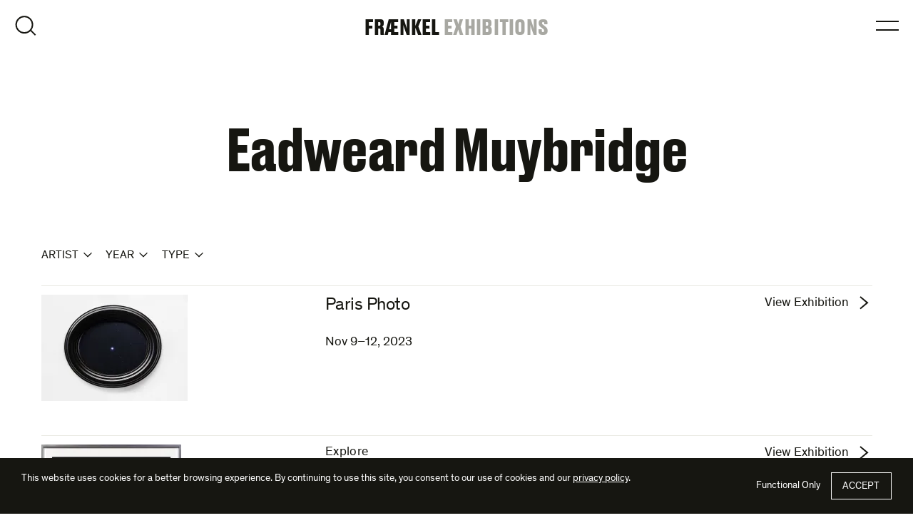

--- FILE ---
content_type: text/html; charset=UTF-8
request_url: https://fraenkelgallery.com/exhibitions/artist/muybridge-eadweard
body_size: 13189
content:
<!DOCTYPE html>
<html lang="en-US">
<head>
<meta charset="utf-8">
<meta http-equiv="X-UA-Compatible" content="IE=edge">
<meta name="viewport" content="width=device-width, initial-scale=1">
<link rel="profile" href="http://gmpg.org/xfn/11">
<link rel="pingback" href="https://fraenkelgallery.com/xmlrpc.php">
<link rel='preload' href='https://fraenkelgallery.com/wp-content/themes/fraenkel/fonts/DrukText-Bold-Web.woff2' as='font' type='font/woff2' crossorigin='' />
<link rel='preload' href='https://fraenkelgallery.com/wp-content/themes/fraenkel/fonts/Theinhardt-Regular.woff2' as='font' type='font/woff2' crossorigin='' />
<link rel='preload' href='https://fraenkelgallery.com/wp-content/themes/fraenkel/fonts/Theinhardt-Italic.woff2' as='font' type='font/woff2' crossorigin='' />
<link rel='preload' href='https://fraenkelgallery.com/wp-content/themes/fraenkel/fonts/Theinhardt-Bold.woff2' as='font' type='font/woff2' crossorigin='' />
<link rel='preload' href='https://fraenkelgallery.com/wp-content/themes/fraenkel/fonts/Theinhardt-Bold-Italic.woff2' as='font' type='font/woff2' crossorigin='' />
<link rel='preload' href='https://fraenkelgallery.com/wp-content/themes/fraenkel/img/sprite-fraenkel.svg' as='image' type='image/svg+xml' fetchpriority='high' />
<meta name='robots' content='noindex, follow' />

<!-- Google Tag Manager for WordPress by gtm4wp.com -->
<script data-cfasync="false" data-pagespeed-no-defer>
	var gtm4wp_datalayer_name = "dataLayer";
	var dataLayer = dataLayer || [];
	const gtm4wp_use_sku_instead = false;
	const gtm4wp_currency = 'USD';
	const gtm4wp_product_per_impression = 10;
	const gtm4wp_clear_ecommerce = false;
	const gtm4wp_datalayer_max_timeout = 2000;
</script>
<!-- End Google Tag Manager for WordPress by gtm4wp.com -->
	<!-- This site is optimized with the Yoast SEO plugin v26.5 - https://yoast.com/wordpress/plugins/seo/ -->
	<title>Exhibitions | Eadweard Muybridge | Fraenkel Gallery</title>
	<meta property="og:locale" content="en_US" />
	<meta property="og:type" content="article" />
	<meta property="og:title" content="Exhibitions | Eadweard Muybridge | Fraenkel Gallery" />
	<meta property="og:url" content="https://fraenkelgallery.com/exhibitions/artist/muybridge-eadweard" />
	<meta property="og:site_name" content="Fraenkel Gallery" />
	<script type="application/ld+json" class="yoast-schema-graph">{"@context":"https://schema.org","@graph":[{"@type":"CollectionPage","@id":"https://fraenkelgallery.com/exhibitions/artist/muybridge-eadweard","url":"https://fraenkelgallery.com/exhibitions/artist/muybridge-eadweard","name":"Exhibitions | Eadweard Muybridge | Fraenkel Gallery","isPartOf":{"@id":"https://fraenkelgallery.com/#website"},"primaryImageOfPage":{"@id":"https://fraenkelgallery.com/exhibitions/artist/muybridge-eadweard#primaryimage"},"image":{"@id":"https://fraenkelgallery.com/exhibitions/artist/muybridge-eadweard#primaryimage"},"thumbnailUrl":"https://i0.wp.com/fraenkelgallery.com/wp-content/uploads/2023/10/CMW-0198-detail.jpg?fit=3000%2C2186&quality=90&strip=all&ssl=1","breadcrumb":{"@id":"https://fraenkelgallery.com/exhibitions/artist/muybridge-eadweard#breadcrumb"},"inLanguage":"en-US"},{"@type":"ImageObject","inLanguage":"en-US","@id":"https://fraenkelgallery.com/exhibitions/artist/muybridge-eadweard#primaryimage","url":"https://i0.wp.com/fraenkelgallery.com/wp-content/uploads/2023/10/CMW-0198-detail.jpg?fit=3000%2C2186&quality=90&strip=all&ssl=1","contentUrl":"https://i0.wp.com/fraenkelgallery.com/wp-content/uploads/2023/10/CMW-0198-detail.jpg?fit=3000%2C2186&quality=90&strip=all&ssl=1","width":3000,"height":2186,"caption":"Image of an installed artwork of an oval framed photograph of the night sky, with the North Star in the center."},{"@type":"BreadcrumbList","@id":"https://fraenkelgallery.com/exhibitions/artist/muybridge-eadweard#breadcrumb","itemListElement":[{"@type":"ListItem","position":1,"name":"Home","item":"https://fraenkelgallery.com/"},{"@type":"ListItem","position":2,"name":"Eadweard Muybridge"}]},{"@type":"WebSite","@id":"https://fraenkelgallery.com/#website","url":"https://fraenkelgallery.com/","name":"Fraenkel Gallery","description":"San Francisco Photography Gallery","publisher":{"@id":"https://fraenkelgallery.com/#organization"},"potentialAction":[{"@type":"SearchAction","target":{"@type":"EntryPoint","urlTemplate":"https://fraenkelgallery.com/?s={search_term_string}"},"query-input":{"@type":"PropertyValueSpecification","valueRequired":true,"valueName":"search_term_string"}}],"inLanguage":"en-US"},{"@type":"Organization","@id":"https://fraenkelgallery.com/#organization","name":"Fraenkel Gallery","url":"https://fraenkelgallery.com/","logo":{"@type":"ImageObject","inLanguage":"en-US","@id":"https://fraenkelgallery.com/#/schema/logo/image/","url":"https://i0.wp.com/fraenkelgallery.com/wp-content/uploads/2021/06/fraenkel-logo.png?fit=1000%2C1000&quality=90&strip=all&ssl=1","contentUrl":"https://i0.wp.com/fraenkelgallery.com/wp-content/uploads/2021/06/fraenkel-logo.png?fit=1000%2C1000&quality=90&strip=all&ssl=1","width":1000,"height":1000,"caption":"Fraenkel Gallery"},"image":{"@id":"https://fraenkelgallery.com/#/schema/logo/image/"}}]}</script>
	<!-- / Yoast SEO plugin. -->


<link rel='dns-prefetch' href='//v0.wordpress.com' />
<link rel='preconnect' href='//i0.wp.com' />
<link rel='preconnect' href='//c0.wp.com' />
<link rel="alternate" type="application/rss+xml" title="Fraenkel Gallery &raquo; Feed" href="https://fraenkelgallery.com/feed" />
<link rel="alternate" type="application/rss+xml" title="Fraenkel Gallery &raquo; Comments Feed" href="https://fraenkelgallery.com/comments/feed" />
<link rel="alternate" type="application/rss+xml" title="Fraenkel Gallery &raquo; Eadweard Muybridge Artist Feed" href="https://fraenkelgallery.com/exhibitions/artist/muybridge-eadweard/feed" />
<style id='wp-img-auto-sizes-contain-inline-css'>
img:is([sizes=auto i],[sizes^="auto," i]){contain-intrinsic-size:3000px 1500px}
/*# sourceURL=wp-img-auto-sizes-contain-inline-css */
</style>
<style id='woocommerce-inline-inline-css'>
.woocommerce form .form-row .required { visibility: visible; }
/*# sourceURL=woocommerce-inline-inline-css */
</style>
<link rel='stylesheet' id='fg-style-css' href='https://fraenkelgallery.com/wp-content/themes/fraenkel/css/theme.min.css?ver=2.2.95' media='all' />
<link rel='stylesheet' id='fg-woocommerce-style-css' href='https://fraenkelgallery.com/wp-content/themes/fraenkel/css/woocommerce.min.css?ver=2.2.95' media='all' />
<script src="https://c0.wp.com/c/6.9/wp-includes/js/jquery/jquery.min.js" id="jquery-core-js"></script>
<script src="https://c0.wp.com/p/woocommerce/10.4.3/assets/js/jquery-blockui/jquery.blockUI.min.js" id="wc-jquery-blockui-js" defer data-wp-strategy="defer"></script>
<script id="wc-add-to-cart-js-extra">
var wc_add_to_cart_params = {"ajax_url":"/wp-admin/admin-ajax.php","wc_ajax_url":"/?wc-ajax=%%endpoint%%","i18n_view_cart":"View cart","cart_url":"https://fraenkelgallery.com/cart","is_cart":"","cart_redirect_after_add":"no"};
//# sourceURL=wc-add-to-cart-js-extra
</script>
<script src="https://c0.wp.com/p/woocommerce/10.4.3/assets/js/frontend/add-to-cart.min.js" id="wc-add-to-cart-js" defer data-wp-strategy="defer"></script>
<script src="https://c0.wp.com/p/woocommerce/10.4.3/assets/js/js-cookie/js.cookie.min.js" id="wc-js-cookie-js" defer data-wp-strategy="defer"></script>
<script id="woocommerce-js-extra">
var woocommerce_params = {"ajax_url":"/wp-admin/admin-ajax.php","wc_ajax_url":"/?wc-ajax=%%endpoint%%","i18n_password_show":"Show password","i18n_password_hide":"Hide password"};
//# sourceURL=woocommerce-js-extra
</script>
<script src="https://c0.wp.com/p/woocommerce/10.4.3/assets/js/frontend/woocommerce.min.js" id="woocommerce-js" defer data-wp-strategy="defer"></script>
<link rel="https://api.w.org/" href="https://fraenkelgallery.com/wp-json/" /><link rel="alternate" title="JSON" type="application/json" href="https://fraenkelgallery.com/wp-json/wp/v2/exhibition_artist/1169" /><link rel="EditURI" type="application/rsd+xml" title="RSD" href="https://fraenkelgallery.com/xmlrpc.php?rsd" />
<meta name="generator" content="WordPress 6.9" />
<meta name="generator" content="WooCommerce 10.4.3" />

<!-- Google Tag Manager for WordPress by gtm4wp.com -->
<!-- GTM Container placement set to off -->
<script data-cfasync="false" data-pagespeed-no-defer>
	var dataLayer_content = {"pagePostType":"fraenkel_exhibition","pagePostType2":"tax-fraenkel_exhibition","pageCategory":[]};
	dataLayer.push( dataLayer_content );
</script>
<script data-cfasync="false" data-pagespeed-no-defer>
	console.warn && console.warn("[GTM4WP] Google Tag Manager container code placement set to OFF !!!");
	console.warn && console.warn("[GTM4WP] Data layer codes are active but GTM container must be loaded using custom coding !!!");
</script>
<!-- End Google Tag Manager for WordPress by gtm4wp.com --><link rel="icon" href="https://fraenkelgallery.com/wp-content/themes/fraenkel/img/favicon.ico">
<link rel="icon" href="https://fraenkelgallery.com/wp-content/themes/fraenkel/img/favicon.svg" type="image/svg+xml">
<link rel="apple-touch-icon" href="https://fraenkelgallery.com/wp-content/themes/fraenkel/img/apple-touch-icon.png">
<link rel="manifest" href="https://fraenkelgallery.com/wp-content/themes/fraenkel/img/site.webmanifest">
	<noscript><style>.woocommerce-product-gallery{ opacity: 1 !important; }</style></noscript>
	<link rel="preconnect" href="https://www.googletagmanager.com" crossorigin>
<link rel="dns-prefetch" href="//www.googletagmanager.com">
<script>
window.dataLayer = window.dataLayer || [];
function gtag(){dataLayer.push(arguments)}
function grantConsent(){sessionStorage.setItem("consentPref","granted"),gtag("consent","update",{ad_storage:"granted",analytics_storage:"granted",ad_user_data:"granted",ad_personalization:"granted",personalization_storage:"granted"})}function denyConsent(){sessionStorage.setItem("consentPref","denied"),
gtag("consent","update",{ad_storage:"granted",analytics_storage:"granted",ad_user_data:"granted",ad_personalization:"granted",personalization_storage:"granted"})}gtag("consent","default",{ad_storage:"denied",analytics_storage:"denied",ad_user_data:"denied",ad_personalization:"denied",personalization_storage:"denied",functionality_storage:"granted",security_storage:"granted",wait_for_update:500,region:["AT","BE","BG","CY","CH","CZ","DE","DK","EE","ES","FI","FR","GB","GR","HR","HU","IE","IS","IT","LI","LT","LU","LV","MT","NL","NO","PL","PT","RO","SE","SI","SK"]}),gtag("consent","default",{ad_storage:"granted",analytics_storage:"granted",ad_user_data:"granted",ad_personalization:"granted",personalization_storage:"granted",functionality_storage:"granted",security_storage:"granted",wait_for_update:500});

(function(w,d,s,l,i){w[l]=w[l]||[];w[l].push({'gtm.start':
new Date().getTime(),event:'gtm.js'});var f=d.getElementsByTagName(s)[0],
j=d.createElement(s),dl=l!='dataLayer'?'&l='+l:'';j.async=true;j.src=
'https://www.googletagmanager.com/gtm.js?id='+i+dl;f.parentNode.insertBefore(j,f);
})(window,document,'script','dataLayer','GTM-588C9N2');
</script>
<link rel='stylesheet' id='wc-blocks-style-css' href='https://c0.wp.com/p/woocommerce/10.4.3/assets/client/blocks/wc-blocks.css' media='all' />
<style id='global-styles-inline-css'>
:root{--wp--preset--aspect-ratio--square: 1;--wp--preset--aspect-ratio--4-3: 4/3;--wp--preset--aspect-ratio--3-4: 3/4;--wp--preset--aspect-ratio--3-2: 3/2;--wp--preset--aspect-ratio--2-3: 2/3;--wp--preset--aspect-ratio--16-9: 16/9;--wp--preset--aspect-ratio--9-16: 9/16;--wp--preset--color--black: #000000;--wp--preset--color--cyan-bluish-gray: #abb8c3;--wp--preset--color--white: #ffffff;--wp--preset--color--pale-pink: #f78da7;--wp--preset--color--vivid-red: #cf2e2e;--wp--preset--color--luminous-vivid-orange: #ff6900;--wp--preset--color--luminous-vivid-amber: #fcb900;--wp--preset--color--light-green-cyan: #7bdcb5;--wp--preset--color--vivid-green-cyan: #00d084;--wp--preset--color--pale-cyan-blue: #8ed1fc;--wp--preset--color--vivid-cyan-blue: #0693e3;--wp--preset--color--vivid-purple: #9b51e0;--wp--preset--gradient--vivid-cyan-blue-to-vivid-purple: linear-gradient(135deg,rgb(6,147,227) 0%,rgb(155,81,224) 100%);--wp--preset--gradient--light-green-cyan-to-vivid-green-cyan: linear-gradient(135deg,rgb(122,220,180) 0%,rgb(0,208,130) 100%);--wp--preset--gradient--luminous-vivid-amber-to-luminous-vivid-orange: linear-gradient(135deg,rgb(252,185,0) 0%,rgb(255,105,0) 100%);--wp--preset--gradient--luminous-vivid-orange-to-vivid-red: linear-gradient(135deg,rgb(255,105,0) 0%,rgb(207,46,46) 100%);--wp--preset--gradient--very-light-gray-to-cyan-bluish-gray: linear-gradient(135deg,rgb(238,238,238) 0%,rgb(169,184,195) 100%);--wp--preset--gradient--cool-to-warm-spectrum: linear-gradient(135deg,rgb(74,234,220) 0%,rgb(151,120,209) 20%,rgb(207,42,186) 40%,rgb(238,44,130) 60%,rgb(251,105,98) 80%,rgb(254,248,76) 100%);--wp--preset--gradient--blush-light-purple: linear-gradient(135deg,rgb(255,206,236) 0%,rgb(152,150,240) 100%);--wp--preset--gradient--blush-bordeaux: linear-gradient(135deg,rgb(254,205,165) 0%,rgb(254,45,45) 50%,rgb(107,0,62) 100%);--wp--preset--gradient--luminous-dusk: linear-gradient(135deg,rgb(255,203,112) 0%,rgb(199,81,192) 50%,rgb(65,88,208) 100%);--wp--preset--gradient--pale-ocean: linear-gradient(135deg,rgb(255,245,203) 0%,rgb(182,227,212) 50%,rgb(51,167,181) 100%);--wp--preset--gradient--electric-grass: linear-gradient(135deg,rgb(202,248,128) 0%,rgb(113,206,126) 100%);--wp--preset--gradient--midnight: linear-gradient(135deg,rgb(2,3,129) 0%,rgb(40,116,252) 100%);--wp--preset--font-size--small: 13px;--wp--preset--font-size--medium: 20px;--wp--preset--font-size--large: 36px;--wp--preset--font-size--x-large: 42px;--wp--preset--spacing--20: 0.44rem;--wp--preset--spacing--30: 0.67rem;--wp--preset--spacing--40: 1rem;--wp--preset--spacing--50: 1.5rem;--wp--preset--spacing--60: 2.25rem;--wp--preset--spacing--70: 3.38rem;--wp--preset--spacing--80: 5.06rem;--wp--preset--shadow--natural: 6px 6px 9px rgba(0, 0, 0, 0.2);--wp--preset--shadow--deep: 12px 12px 50px rgba(0, 0, 0, 0.4);--wp--preset--shadow--sharp: 6px 6px 0px rgba(0, 0, 0, 0.2);--wp--preset--shadow--outlined: 6px 6px 0px -3px rgb(255, 255, 255), 6px 6px rgb(0, 0, 0);--wp--preset--shadow--crisp: 6px 6px 0px rgb(0, 0, 0);}:where(.is-layout-flex){gap: 0.5em;}:where(.is-layout-grid){gap: 0.5em;}body .is-layout-flex{display: flex;}.is-layout-flex{flex-wrap: wrap;align-items: center;}.is-layout-flex > :is(*, div){margin: 0;}body .is-layout-grid{display: grid;}.is-layout-grid > :is(*, div){margin: 0;}:where(.wp-block-columns.is-layout-flex){gap: 2em;}:where(.wp-block-columns.is-layout-grid){gap: 2em;}:where(.wp-block-post-template.is-layout-flex){gap: 1.25em;}:where(.wp-block-post-template.is-layout-grid){gap: 1.25em;}.has-black-color{color: var(--wp--preset--color--black) !important;}.has-cyan-bluish-gray-color{color: var(--wp--preset--color--cyan-bluish-gray) !important;}.has-white-color{color: var(--wp--preset--color--white) !important;}.has-pale-pink-color{color: var(--wp--preset--color--pale-pink) !important;}.has-vivid-red-color{color: var(--wp--preset--color--vivid-red) !important;}.has-luminous-vivid-orange-color{color: var(--wp--preset--color--luminous-vivid-orange) !important;}.has-luminous-vivid-amber-color{color: var(--wp--preset--color--luminous-vivid-amber) !important;}.has-light-green-cyan-color{color: var(--wp--preset--color--light-green-cyan) !important;}.has-vivid-green-cyan-color{color: var(--wp--preset--color--vivid-green-cyan) !important;}.has-pale-cyan-blue-color{color: var(--wp--preset--color--pale-cyan-blue) !important;}.has-vivid-cyan-blue-color{color: var(--wp--preset--color--vivid-cyan-blue) !important;}.has-vivid-purple-color{color: var(--wp--preset--color--vivid-purple) !important;}.has-black-background-color{background-color: var(--wp--preset--color--black) !important;}.has-cyan-bluish-gray-background-color{background-color: var(--wp--preset--color--cyan-bluish-gray) !important;}.has-white-background-color{background-color: var(--wp--preset--color--white) !important;}.has-pale-pink-background-color{background-color: var(--wp--preset--color--pale-pink) !important;}.has-vivid-red-background-color{background-color: var(--wp--preset--color--vivid-red) !important;}.has-luminous-vivid-orange-background-color{background-color: var(--wp--preset--color--luminous-vivid-orange) !important;}.has-luminous-vivid-amber-background-color{background-color: var(--wp--preset--color--luminous-vivid-amber) !important;}.has-light-green-cyan-background-color{background-color: var(--wp--preset--color--light-green-cyan) !important;}.has-vivid-green-cyan-background-color{background-color: var(--wp--preset--color--vivid-green-cyan) !important;}.has-pale-cyan-blue-background-color{background-color: var(--wp--preset--color--pale-cyan-blue) !important;}.has-vivid-cyan-blue-background-color{background-color: var(--wp--preset--color--vivid-cyan-blue) !important;}.has-vivid-purple-background-color{background-color: var(--wp--preset--color--vivid-purple) !important;}.has-black-border-color{border-color: var(--wp--preset--color--black) !important;}.has-cyan-bluish-gray-border-color{border-color: var(--wp--preset--color--cyan-bluish-gray) !important;}.has-white-border-color{border-color: var(--wp--preset--color--white) !important;}.has-pale-pink-border-color{border-color: var(--wp--preset--color--pale-pink) !important;}.has-vivid-red-border-color{border-color: var(--wp--preset--color--vivid-red) !important;}.has-luminous-vivid-orange-border-color{border-color: var(--wp--preset--color--luminous-vivid-orange) !important;}.has-luminous-vivid-amber-border-color{border-color: var(--wp--preset--color--luminous-vivid-amber) !important;}.has-light-green-cyan-border-color{border-color: var(--wp--preset--color--light-green-cyan) !important;}.has-vivid-green-cyan-border-color{border-color: var(--wp--preset--color--vivid-green-cyan) !important;}.has-pale-cyan-blue-border-color{border-color: var(--wp--preset--color--pale-cyan-blue) !important;}.has-vivid-cyan-blue-border-color{border-color: var(--wp--preset--color--vivid-cyan-blue) !important;}.has-vivid-purple-border-color{border-color: var(--wp--preset--color--vivid-purple) !important;}.has-vivid-cyan-blue-to-vivid-purple-gradient-background{background: var(--wp--preset--gradient--vivid-cyan-blue-to-vivid-purple) !important;}.has-light-green-cyan-to-vivid-green-cyan-gradient-background{background: var(--wp--preset--gradient--light-green-cyan-to-vivid-green-cyan) !important;}.has-luminous-vivid-amber-to-luminous-vivid-orange-gradient-background{background: var(--wp--preset--gradient--luminous-vivid-amber-to-luminous-vivid-orange) !important;}.has-luminous-vivid-orange-to-vivid-red-gradient-background{background: var(--wp--preset--gradient--luminous-vivid-orange-to-vivid-red) !important;}.has-very-light-gray-to-cyan-bluish-gray-gradient-background{background: var(--wp--preset--gradient--very-light-gray-to-cyan-bluish-gray) !important;}.has-cool-to-warm-spectrum-gradient-background{background: var(--wp--preset--gradient--cool-to-warm-spectrum) !important;}.has-blush-light-purple-gradient-background{background: var(--wp--preset--gradient--blush-light-purple) !important;}.has-blush-bordeaux-gradient-background{background: var(--wp--preset--gradient--blush-bordeaux) !important;}.has-luminous-dusk-gradient-background{background: var(--wp--preset--gradient--luminous-dusk) !important;}.has-pale-ocean-gradient-background{background: var(--wp--preset--gradient--pale-ocean) !important;}.has-electric-grass-gradient-background{background: var(--wp--preset--gradient--electric-grass) !important;}.has-midnight-gradient-background{background: var(--wp--preset--gradient--midnight) !important;}.has-small-font-size{font-size: var(--wp--preset--font-size--small) !important;}.has-medium-font-size{font-size: var(--wp--preset--font-size--medium) !important;}.has-large-font-size{font-size: var(--wp--preset--font-size--large) !important;}.has-x-large-font-size{font-size: var(--wp--preset--font-size--x-large) !important;}
/*# sourceURL=global-styles-inline-css */
</style>
<link rel='stylesheet' id='wc-square-cart-checkout-block-css' href='https://fraenkelgallery.com/wp-content/plugins/woocommerce-square/build/assets/frontend/wc-square-cart-checkout-blocks.css?ver=5.1.2' media='all' />
<link rel='stylesheet' id='pre_orders_pay_later_css-css' href='https://fraenkelgallery.com/wp-content/plugins/woocommerce-pre-orders/build/gateway/index.css?ver=a242f3186cc7751126d2' media='all' />
</head>

<body class="archive tax-exhibition_artist term-muybridge-eadweard term-1169 wp-embed-responsive wp-theme-fraenkel theme-fraenkel woocommerce-no-js hfeed group-blog no-js">
	<noscript><iframe src="https://www.googletagmanager.com/ns.html?id=GTM-588C9N2"
height="0" width="0" style="display:none;visibility:hidden"></iframe></noscript>
	<div id="page" class="hfeed site">
		<a class="skip-link screen-reader-text" href="#content">Skip to content</a>

				<header id="site-header" class="site-header" role="banner">
						<div class="site-header-container inner--screen">
				<div class="site-title"><a href="https://fraenkelgallery.com/" rel="home" class="site-logo site-header__site-logo"><span class="sr-only">Fraenkel Gallery</span><span aria-hidden="true">FR&#198;NKEL</span></a> <span class="post-type-title"><a href="https://fraenkelgallery.com/exhibitions">Exhibitions</a></span></div>

				<button class="toggle dialog-toggle toggle-menu" data-a11y-dialog-show="site-nav-menu">Open Menu</button>

				
				<div class="dialog-container" id="site-nav-menu" data-a11y-dialog="site-nav-menu" aria-hidden="true" aria-label="Main Menu">
					<div data-a11y-dialog-hide></div>
					<div role="document" class="dialog fs-dialog site-nav theme-alt-2">
						<div class="dialog-navbar">
							<div class="row dialog-navbar__row">
								<div class="dialog-navbar__col dialog-navbar__col--close">
									<button class="toggle toggle-close" data-a11y-dialog-hide>Close Menu</button>
								</div>
							</div>
						</div>

						<div class="dialog-content dialog-active-fade-in">
							<nav id="site-navigation" class="nav nav-primary inner" role="navigation" aria-label="Site Navigation">
								<ul id="menu-primary-navigation" class="menu menu--primary site-nav__menu hover-menu"><li id="menu-item-54886" class="menu-item menu-item-type-post_type_archive menu-item-object-fraenkel_artist menu-item-54886"><a href="https://fraenkelgallery.com/artists">Artists</a></li>
<li id="menu-item-54885" class="menu-item menu-item-type-post_type_archive menu-item-object-fraenkel_exhibition menu-item-54885 current-menu-item"><a href="https://fraenkelgallery.com/exhibitions">Exhibitions</a></li>
<li id="menu-item-72575" class="menu-item menu-item-type-taxonomy menu-item-object-category menu-item-72575"><a href="https://fraenkelgallery.com/conversations">Conversations</a></li>
<li id="menu-item-57054" class="menu-item menu-item-type-post_type menu-item-object-page menu-item-57054"><a href="https://fraenkelgallery.com/shop">Shop</a></li>
<li id="menu-item-72863" class="menu-item menu-item-type-post_type menu-item-object-page menu-item-72863"><a href="https://fraenkelgallery.com/timeline">Timeline</a></li>
<li id="menu-item-17" class="menu-item menu-item-type-post_type menu-item-object-page menu-item-17"><a href="https://fraenkelgallery.com/gallery">Gallery</a></li>
</ul><ul id="menu-social-navigation" class="menu menu--social"><li id="menu-item-68977" class="menu-item menu-item-type-custom menu-item-object-custom menu-item-68977"><a target="_blank" href="http://instagram.com/fraenkelgallery">Instagram</a></li>
<li id="menu-item-68979" class="menu-item menu-item-type-custom menu-item-object-custom menu-item-68979"><a target="_blank" href="https://www.facebook.com/fraenkelgallery">Facebook</a></li>
<li id="menu-item-68975" class="menu-item menu-item-type-custom menu-item-object-custom menu-item-68975"><a target="_blank" href="https://www.artsy.net/fraenkel-gallery">Artsy</a></li>
</ul>							</nav>
						</div>
					</div>
				</div>

				<button class="toggle dialog-toggle toggle-search" data-a11y-dialog-show="site-search">Open Search</button>

				<div class="dialog-container" id="site-search" data-a11y-dialog="site-search" aria-hidden="true" aria-label="Site Search">
					<div data-a11y-dialog-hide></div>
					<div role="document" class="dialog fs-dialog site-search theme-alt-2">
						<div class="dialog-navbar">
							<div class="row dialog-navbar__row">
								<div class="dialog-navbar__col dialog-navbar__col--close">
									<button class="toggle toggle-close" data-a11y-dialog-hide>Close Search</button>
								</div>
							</div>
						</div>

						<div class="dialog-content dialog-active-fade-in">
							<div class="inner">
								<div class="row">
									<div class="col content-col">
										<form role="search" method="get" class="search-form" action="https://fraenkelgallery.com/">
    <label class="wrap-label">
        <span class="screen-reader-text">Search for:</span>
        <input type="search" class="search-field form-control" placeholder="Search …" value="" name="s" data-swplive="true" data-swpengine="default" data-swpconfig="default" title="Search for:" />
    </label>
    <input type="submit" class="search-submit btn" value="Search" />
</form>
										<div class="site-search__results"></div>
									</div>
								</div>
							</div>
						</div>
					</div>
				</div>
			</div>
		</header>

<div class="site-content doc doc--archive">
	<main id="content" class="doc-main">
		<header id="doc-header" class="doc-header inner--narrow js-watch-dom-ready js-dom-ready-fade-in">
			<h1 class="archive-title">Eadweard Muybridge</h1>
					</header>

		<div class="inner--wide">
			<div id="doc-content" class="doc-content">
	<div class="dropdown-filters">
<ul class="menu filter-menu filter-menu--fraenkel_exhibition" data-expand-parent data-expand-accordion>

		<li class="menu-item menu-item-has-children">
			<button class="toggle filters-toggle expand-toggle" type="button" data-expand="submenu-exhibition_artist" data-expand-collapse-outside>Artist</button>
			<div id="submenu-exhibition_artist" class="expand-content">
				<ul class="sub-menu">
					<li class="cat-item cat-item-923"><a href="https://fraenkelgallery.com/exhibitions/artist/adams-robert">Robert Adams</a>
</li>
	<li class="cat-item cat-item-867"><a href="https://fraenkelgallery.com/exhibitions/artist/arbus-diane">Diane Arbus</a>
</li>
	<li class="cat-item cat-item-853"><a href="https://fraenkelgallery.com/exhibitions/artist/becher-bernd-hilla">Bernd &amp; Hilla Becher</a>
</li>
	<li class="cat-item cat-item-846"><a href="https://fraenkelgallery.com/exhibitions/artist/bellocq-e-j">E.J. Bellocq</a>
</li>
	<li class="cat-item cat-item-601"><a href="https://fraenkelgallery.com/exhibitions/artist/biernoff-elisheva">Elisheva Biernoff</a>
</li>
	<li class="cat-item cat-item-860"><a href="https://fraenkelgallery.com/exhibitions/artist/bochner-mel">Mel Bochner</a>
</li>
	<li class="cat-item cat-item-608"><a href="https://fraenkelgallery.com/exhibitions/artist/calle-sophie">Sophie Calle</a>
</li>
	<li class="cat-item cat-item-797"><a href="https://fraenkelgallery.com/exhibitions/artist/cardiff-miller">Janet Cardiff &amp; George Bures Miller</a>
</li>
	<li class="cat-item cat-item-1682"><a href="https://fraenkelgallery.com/exhibitions/artist/deschenes-liz">Liz Deschenes</a>
</li>
	<li class="cat-item cat-item-1869"><a href="https://fraenkelgallery.com/exhibitions/artist/ezawa-kota">Kota Ezawa</a>
</li>
	<li class="cat-item cat-item-916"><a href="https://fraenkelgallery.com/exhibitions/artist/friedlander-lee">Lee Friedlander</a>
</li>
	<li class="cat-item cat-item-909"><a href="https://fraenkelgallery.com/exhibitions/artist/fuss-adam">Adam Fuss</a>
</li>
	<li class="cat-item cat-item-769"><a href="https://fraenkelgallery.com/exhibitions/artist/goldin-nan">Nan Goldin</a>
</li>
	<li class="cat-item cat-item-888"><a href="https://fraenkelgallery.com/exhibitions/artist/grannan-katy">Katy Grannan</a>
</li>
	<li class="cat-item cat-item-1816"><a href="https://fraenkelgallery.com/exhibitions/artist/gutierrez-martine">Martine Gutierrez</a>
</li>
	<li class="cat-item cat-item-762"><a href="https://fraenkelgallery.com/exhibitions/artist/hujar-peter">Peter Hujar</a>
</li>
	<li class="cat-item cat-item-832"><a href="https://fraenkelgallery.com/exhibitions/artist/learoyd-richard">Richard Learoyd</a>
</li>
	<li class="cat-item cat-item-755"><a href="https://fraenkelgallery.com/exhibitions/artist/levitt-helen">Helen Levitt</a>
</li>
	<li class="cat-item cat-item-930"><a href="https://fraenkelgallery.com/exhibitions/artist/marclay-christian">Christian Marclay</a>
</li>
	<li class="cat-item cat-item-825"><a href="https://fraenkelgallery.com/exhibitions/artist/meatyard-ralph-eugene">Ralph Eugene Meatyard</a>
</li>
	<li class="cat-item cat-item-580"><a href="https://fraenkelgallery.com/exhibitions/artist/milan-wardell">Wardell Milan</a>
</li>
	<li class="cat-item cat-item-818"><a href="https://fraenkelgallery.com/exhibitions/artist/misrach-richard">Richard Misrach</a>
</li>
	<li class="cat-item cat-item-1169 current-cat"><a aria-current="page" href="https://fraenkelgallery.com/exhibitions/artist/muybridge-eadweard">Eadweard Muybridge</a>
</li>
	<li class="cat-item cat-item-811"><a href="https://fraenkelgallery.com/exhibitions/artist/nixon-nicholas">Nicholas Nixon</a>
</li>
	<li class="cat-item cat-item-748"><a href="https://fraenkelgallery.com/exhibitions/artist/soth-alec">Alec Soth</a>
</li>
	<li class="cat-item cat-item-937"><a href="https://fraenkelgallery.com/exhibitions/artist/sugimoto-hiroshi">Hiroshi Sugimoto</a>
</li>
	<li class="cat-item cat-item-594"><a href="https://fraenkelgallery.com/exhibitions/artist/walker-richard-t">Richard T. Walker</a>
</li>
	<li class="cat-item cat-item-881"><a href="https://fraenkelgallery.com/exhibitions/artist/watkins-carleton-e">Carleton E. Watkins</a>
</li>
	<li class="cat-item cat-item-1568"><a href="https://fraenkelgallery.com/exhibitions/artist/weems-carrie-mae">Carrie Mae Weems</a>
</li>
	<li class="cat-item cat-item-776"><a href="https://fraenkelgallery.com/exhibitions/artist/winogrand-garry">Garry Winogrand</a>
</li>

				</ul>
			</div>
		</li>
		
		<li class="menu-item menu-item-has-children">
			<button class="toggle filters-toggle expand-toggle" type="button" data-expand="submenu-exhibition_year" data-expand-collapse-outside>Year</button>
			<div id="submenu-exhibition_year" class="expand-content">
				<ul class="sub-menu">
					<li class="cat-item cat-item-2088"><a href="https://fraenkelgallery.com/exhibitions/year/2026">2026</a>
</li>
	<li class="cat-item cat-item-2086"><a href="https://fraenkelgallery.com/exhibitions/year/2025">2025</a>
</li>
	<li class="cat-item cat-item-1882"><a href="https://fraenkelgallery.com/exhibitions/year/2024">2024</a>
</li>
	<li class="cat-item cat-item-1838"><a href="https://fraenkelgallery.com/exhibitions/year/2023">2023</a>
</li>
	<li class="cat-item cat-item-1831"><a href="https://fraenkelgallery.com/exhibitions/year/2022">2022</a>
</li>
	<li class="cat-item cat-item-1503"><a href="https://fraenkelgallery.com/exhibitions/year/2021">2021</a>
</li>
	<li class="cat-item cat-item-568"><a href="https://fraenkelgallery.com/exhibitions/year/2020">2020</a>
</li>
	<li class="cat-item cat-item-554"><a href="https://fraenkelgallery.com/exhibitions/year/2019">2019</a>
</li>
	<li class="cat-item cat-item-492"><a href="https://fraenkelgallery.com/exhibitions/year/2018">2018</a>
</li>
	<li class="cat-item cat-item-471"><a href="https://fraenkelgallery.com/exhibitions/year/2017">2017</a>
</li>
	<li class="cat-item cat-item-455"><a href="https://fraenkelgallery.com/exhibitions/year/2016">2016</a>
</li>
	<li class="cat-item cat-item-358"><a href="https://fraenkelgallery.com/exhibitions/year/2015">2015</a>
</li>
	<li class="cat-item cat-item-299"><a href="https://fraenkelgallery.com/exhibitions/year/2014">2014</a>
</li>
	<li class="cat-item cat-item-223"><a href="https://fraenkelgallery.com/exhibitions/year/2013">2013</a>
</li>
	<li class="cat-item cat-item-76"><a href="https://fraenkelgallery.com/exhibitions/year/2012">2012</a>
</li>
	<li class="cat-item cat-item-77"><a href="https://fraenkelgallery.com/exhibitions/year/2011">2011</a>
</li>
	<li class="cat-item cat-item-78"><a href="https://fraenkelgallery.com/exhibitions/year/2010">2010</a>
</li>
	<li class="cat-item cat-item-79"><a href="https://fraenkelgallery.com/exhibitions/year/2009">2009</a>
</li>
	<li class="cat-item cat-item-80"><a href="https://fraenkelgallery.com/exhibitions/year/2008">2008</a>
</li>
	<li class="cat-item cat-item-81"><a href="https://fraenkelgallery.com/exhibitions/year/2007">2007</a>
</li>
	<li class="cat-item cat-item-82"><a href="https://fraenkelgallery.com/exhibitions/year/2006">2006</a>
</li>
	<li class="cat-item cat-item-83"><a href="https://fraenkelgallery.com/exhibitions/year/2005">2005</a>
</li>
	<li class="cat-item cat-item-84"><a href="https://fraenkelgallery.com/exhibitions/year/2004">2004</a>
</li>
	<li class="cat-item cat-item-85"><a href="https://fraenkelgallery.com/exhibitions/year/2003">2003</a>
</li>
	<li class="cat-item cat-item-86"><a href="https://fraenkelgallery.com/exhibitions/year/2002">2002</a>
</li>
	<li class="cat-item cat-item-87"><a href="https://fraenkelgallery.com/exhibitions/year/2001">2001</a>
</li>
	<li class="cat-item cat-item-88"><a href="https://fraenkelgallery.com/exhibitions/year/2000">2000</a>
</li>
	<li class="cat-item cat-item-89"><a href="https://fraenkelgallery.com/exhibitions/year/1999">1999</a>
</li>
	<li class="cat-item cat-item-90"><a href="https://fraenkelgallery.com/exhibitions/year/1998">1998</a>
</li>
	<li class="cat-item cat-item-91"><a href="https://fraenkelgallery.com/exhibitions/year/1997">1997</a>
</li>
	<li class="cat-item cat-item-92"><a href="https://fraenkelgallery.com/exhibitions/year/1996">1996</a>
</li>
	<li class="cat-item cat-item-93"><a href="https://fraenkelgallery.com/exhibitions/year/1995">1995</a>
</li>
	<li class="cat-item cat-item-94"><a href="https://fraenkelgallery.com/exhibitions/year/1994">1994</a>
</li>
	<li class="cat-item cat-item-128"><a href="https://fraenkelgallery.com/exhibitions/year/1993">1993</a>
</li>
	<li class="cat-item cat-item-95"><a href="https://fraenkelgallery.com/exhibitions/year/1992">1992</a>
</li>
	<li class="cat-item cat-item-127"><a href="https://fraenkelgallery.com/exhibitions/year/1991">1991</a>
</li>
	<li class="cat-item cat-item-126"><a href="https://fraenkelgallery.com/exhibitions/year/1990">1990</a>
</li>
	<li class="cat-item cat-item-125"><a href="https://fraenkelgallery.com/exhibitions/year/1989">1989</a>
</li>
	<li class="cat-item cat-item-124"><a href="https://fraenkelgallery.com/exhibitions/year/1988">1988</a>
</li>
	<li class="cat-item cat-item-123"><a href="https://fraenkelgallery.com/exhibitions/year/1987">1987</a>
</li>
	<li class="cat-item cat-item-122"><a href="https://fraenkelgallery.com/exhibitions/year/1986">1986</a>
</li>
	<li class="cat-item cat-item-121"><a href="https://fraenkelgallery.com/exhibitions/year/1985">1985</a>
</li>
	<li class="cat-item cat-item-120"><a href="https://fraenkelgallery.com/exhibitions/year/1984">1984</a>
</li>
	<li class="cat-item cat-item-119"><a href="https://fraenkelgallery.com/exhibitions/year/1983">1983</a>
</li>
	<li class="cat-item cat-item-118"><a href="https://fraenkelgallery.com/exhibitions/year/1982">1982</a>
</li>
	<li class="cat-item cat-item-117"><a href="https://fraenkelgallery.com/exhibitions/year/1981">1981</a>
</li>
	<li class="cat-item cat-item-116"><a href="https://fraenkelgallery.com/exhibitions/year/1980">1980</a>
</li>
	<li class="cat-item cat-item-115"><a href="https://fraenkelgallery.com/exhibitions/year/1979">1979</a>
</li>

				</ul>
			</div>
		</li>
		
		<li class="menu-item menu-item-has-children">
			<button class="toggle filters-toggle expand-toggle" type="button" data-expand="submenu-exhibition_type" data-expand-collapse-outside>Type</button>
			<div id="submenu-exhibition_type" class="expand-content">
				<ul class="sub-menu">
					<li class="cat-item cat-item-1573"><a href="https://fraenkelgallery.com/exhibitions/type/pop-up">POP-UP</a>
</li>
	<li class="cat-item cat-item-1441"><a href="https://fraenkelgallery.com/exhibitions/type/online">Online</a>
</li>
	<li class="cat-item cat-item-2070"><a href="https://fraenkelgallery.com/exhibitions/type/offsite-presentation">Offsite Presentation</a>
</li>
	<li class="cat-item cat-item-1440"><a href="https://fraenkelgallery.com/exhibitions/type/gallery">Gallery</a>
</li>
	<li class="cat-item cat-item-1443"><a href="https://fraenkelgallery.com/exhibitions/type/fraenkel-lab">FraenkelLAB</a>
</li>
	<li class="cat-item cat-item-2005"><a href="https://fraenkelgallery.com/exhibitions/type/film-festival">Film Festival</a>
</li>
	<li class="cat-item cat-item-1442"><a href="https://fraenkelgallery.com/exhibitions/type/art-fair">Art Fair</a>
</li>

				</ul>
			</div>
		</li>
		</ul>
</div>

	<div class="entries">
		<article id="post-81902" class="entry article article--fraenkel_exhibition post-81902 fraenkel_exhibition type-fraenkel_exhibition status-publish has-post-thumbnail hentry exhibition_artist-becher-bernd-hilla exhibition_artist-watkins-carleton-e exhibition_artist-weems-carrie-mae exhibition_artist-arbus-diane exhibition_artist-muybridge-eadweard exhibition_artist-sugimoto-hiroshi exhibition_artist-ezawa-kota exhibition_artist-hujar-peter exhibition_artist-misrach-richard exhibition_artist-adams-robert exhibition_artist-various-artists exhibition_artist-milan-wardell exhibition_year-1838 exhibition_type-art-fair exhibition_type-online">
	<a class="wrap-link" href="https://fraenkelgallery.com/exhibitions/paris-photo-2023">
		<div class="article-inner row">
			<figure class="entry-figure">
<img width="205" height="149" src="https://i0.wp.com/fraenkelgallery.com/wp-content/uploads/2023/10/CMW-0198-detail.jpg?fit=205%2C149&amp;quality=90&amp;strip=all&amp;ssl=1" class="attachment-thumbnail size-thumbnail" alt="Image of an installed artwork of an oval framed photograph of the night sky, with the North Star in the center." decoding="async" srcset="https://i0.wp.com/fraenkelgallery.com/wp-content/uploads/2023/10/CMW-0198-detail.jpg?w=3000&amp;quality=90&amp;strip=all&amp;ssl=1 3000w, https://i0.wp.com/fraenkelgallery.com/wp-content/uploads/2023/10/CMW-0198-detail.jpg?resize=675%2C492&amp;quality=90&amp;strip=all&amp;ssl=1 675w, https://i0.wp.com/fraenkelgallery.com/wp-content/uploads/2023/10/CMW-0198-detail.jpg?resize=1145%2C834&amp;quality=90&amp;strip=all&amp;ssl=1 1145w, https://i0.wp.com/fraenkelgallery.com/wp-content/uploads/2023/10/CMW-0198-detail.jpg?resize=205%2C149&amp;quality=90&amp;strip=all&amp;ssl=1 205w, https://i0.wp.com/fraenkelgallery.com/wp-content/uploads/2023/10/CMW-0198-detail.jpg?resize=910%2C663&amp;quality=90&amp;strip=all&amp;ssl=1 910w, https://i0.wp.com/fraenkelgallery.com/wp-content/uploads/2023/10/CMW-0198-detail.jpg?resize=2048%2C1492&amp;quality=90&amp;strip=all&amp;ssl=1 2048w, https://i0.wp.com/fraenkelgallery.com/wp-content/uploads/2023/10/CMW-0198-detail.jpg?resize=1380%2C1006&amp;quality=90&amp;strip=all&amp;ssl=1 1380w, https://i0.wp.com/fraenkelgallery.com/wp-content/uploads/2023/10/CMW-0198-detail.jpg?resize=1249%2C910&amp;quality=90&amp;strip=all&amp;ssl=1 1249w, https://i0.wp.com/fraenkelgallery.com/wp-content/uploads/2023/10/CMW-0198-detail.jpg?resize=1065%2C776&amp;quality=90&amp;strip=all&amp;ssl=1 1065w, https://i0.wp.com/fraenkelgallery.com/wp-content/uploads/2023/10/CMW-0198-detail.jpg?resize=1235%2C900&amp;quality=90&amp;strip=all&amp;ssl=1 1235w, https://i0.wp.com/fraenkelgallery.com/wp-content/uploads/2023/10/CMW-0198-detail.jpg?resize=684%2C498&amp;quality=90&amp;strip=all&amp;ssl=1 684w, https://i0.wp.com/fraenkelgallery.com/wp-content/uploads/2023/10/CMW-0198-detail.jpg?resize=618%2C450&amp;quality=90&amp;strip=all&amp;ssl=1 618w, https://i0.wp.com/fraenkelgallery.com/wp-content/uploads/2023/10/CMW-0198-detail.jpg?resize=792%2C577&amp;quality=90&amp;strip=all&amp;ssl=1 792w, https://i0.wp.com/fraenkelgallery.com/wp-content/uploads/2023/10/CMW-0198-detail.jpg?resize=795%2C579&amp;quality=90&amp;strip=all&amp;ssl=1 795w, https://i0.wp.com/fraenkelgallery.com/wp-content/uploads/2023/10/CMW-0198-detail.jpg?resize=324%2C236&amp;quality=90&amp;strip=all&amp;ssl=1 324w, https://i0.wp.com/fraenkelgallery.com/wp-content/uploads/2023/10/CMW-0198-detail.jpg?resize=440%2C321&amp;quality=90&amp;strip=all&amp;ssl=1 440w, https://i0.wp.com/fraenkelgallery.com/wp-content/uploads/2023/10/CMW-0198-detail.jpg?resize=336%2C245&amp;quality=90&amp;strip=all&amp;ssl=1 336w, https://i0.wp.com/fraenkelgallery.com/wp-content/uploads/2023/10/CMW-0198-detail.jpg?w=2820&amp;quality=90&amp;strip=all&amp;ssl=1 2820w" sizes="(max-width: 205px) 100vw, 205px" />
</figure>

			<header class="entry-header">
				<h2 class="entry-title">Paris Photo</h2>
				
<div class="entry-meta"><div class="meta meta--terms">Art Fair, Online</div>
<div class="meta meta--exhibition-dates">Nov 9&ndash;12, 2023</div></div>

			</header>

			<footer class="entry-footer">
				<div class="entry-view entry-meta">View Exhibition</div>
			</footer>
		</div>
	</a>
	</article>
<article id="post-78642" class="entry article article--fraenkel_exhibition post-78642 fraenkel_exhibition type-fraenkel_exhibition status-publish has-post-thumbnail hentry exhibition_artist-weems-carrie-mae exhibition_artist-muybridge-eadweard exhibition_artist-sugimoto-hiroshi exhibition_artist-friedlander-lee exhibition_artist-goldin-nan exhibition_artist-learoyd-richard exhibition_artist-misrach-richard exhibition_artist-walker-richard-t exhibition_artist-adams-robert exhibition_artist-various-artists exhibition_artist-eggleston-william exhibition_year-1838 exhibition_type-art-fair exhibition_type-online">
	<a class="wrap-link" href="https://fraenkelgallery.com/exhibitions/fog-design-art-2023">
		<div class="article-inner row">
			<figure class="entry-figure">
<img width="196" height="164" src="https://i0.wp.com/fraenkelgallery.com/wp-content/uploads/2022/12/SUG-517-Framed.jpg?fit=196%2C164&amp;quality=90&amp;strip=all&amp;ssl=1" class="attachment-thumbnail size-thumbnail" alt="Color image of a black and white photograph of a time lapse of a river along the horizon framed in metal" decoding="async" srcset="https://i0.wp.com/fraenkelgallery.com/wp-content/uploads/2022/12/SUG-517-Framed.jpg?w=2000&amp;quality=90&amp;strip=all&amp;ssl=1 2000w, https://i0.wp.com/fraenkelgallery.com/wp-content/uploads/2022/12/SUG-517-Framed.jpg?resize=675%2C565&amp;quality=90&amp;strip=all&amp;ssl=1 675w, https://i0.wp.com/fraenkelgallery.com/wp-content/uploads/2022/12/SUG-517-Framed.jpg?resize=1145%2C958&amp;quality=90&amp;strip=all&amp;ssl=1 1145w, https://i0.wp.com/fraenkelgallery.com/wp-content/uploads/2022/12/SUG-517-Framed.jpg?resize=196%2C164&amp;quality=90&amp;strip=all&amp;ssl=1 196w, https://i0.wp.com/fraenkelgallery.com/wp-content/uploads/2022/12/SUG-517-Framed.jpg?resize=910%2C762&amp;quality=90&amp;strip=all&amp;ssl=1 910w, https://i0.wp.com/fraenkelgallery.com/wp-content/uploads/2022/12/SUG-517-Framed.jpg?resize=1380%2C1155&amp;quality=90&amp;strip=all&amp;ssl=1 1380w, https://i0.wp.com/fraenkelgallery.com/wp-content/uploads/2022/12/SUG-517-Framed.jpg?resize=1087%2C910&amp;quality=90&amp;strip=all&amp;ssl=1 1087w, https://i0.wp.com/fraenkelgallery.com/wp-content/uploads/2022/12/SUG-517-Framed.jpg?resize=927%2C776&amp;quality=90&amp;strip=all&amp;ssl=1 927w, https://i0.wp.com/fraenkelgallery.com/wp-content/uploads/2022/12/SUG-517-Framed.jpg?resize=1075%2C900&amp;quality=90&amp;strip=all&amp;ssl=1 1075w, https://i0.wp.com/fraenkelgallery.com/wp-content/uploads/2022/12/SUG-517-Framed.jpg?resize=613%2C513&amp;quality=90&amp;strip=all&amp;ssl=1 613w, https://i0.wp.com/fraenkelgallery.com/wp-content/uploads/2022/12/SUG-517-Framed.jpg?resize=538%2C450&amp;quality=90&amp;strip=all&amp;ssl=1 538w, https://i0.wp.com/fraenkelgallery.com/wp-content/uploads/2022/12/SUG-517-Framed.jpg?resize=710%2C594&amp;quality=90&amp;strip=all&amp;ssl=1 710w, https://i0.wp.com/fraenkelgallery.com/wp-content/uploads/2022/12/SUG-517-Framed.jpg?resize=760%2C636&amp;quality=90&amp;strip=all&amp;ssl=1 760w, https://i0.wp.com/fraenkelgallery.com/wp-content/uploads/2022/12/SUG-517-Framed.jpg?resize=324%2C271&amp;quality=90&amp;strip=all&amp;ssl=1 324w, https://i0.wp.com/fraenkelgallery.com/wp-content/uploads/2022/12/SUG-517-Framed.jpg?resize=440%2C368&amp;quality=90&amp;strip=all&amp;ssl=1 440w, https://i0.wp.com/fraenkelgallery.com/wp-content/uploads/2022/12/SUG-517-Framed.jpg?resize=336%2C281&amp;quality=90&amp;strip=all&amp;ssl=1 336w" sizes="(max-width: 196px) 100vw, 196px" />
</figure>

			<header class="entry-header">
				<h2 class="entry-title"><span class="content-flag content-flag--term">Explore</span> <span class="sr-only">&ndash;</span> FOG Design+Art</h2>
				
<div class="entry-meta"><div class="meta meta--terms">Art Fair, Online</div>
<div class="meta meta--exhibition-dates">Jan 19&ndash;22, 2023</div></div>

			</header>

			<footer class="entry-footer">
				<div class="entry-view entry-meta">View Exhibition</div>
			</footer>
		</div>
	</a>
	</article>
<article id="post-20559" class="entry article article--fraenkel_exhibition post-20559 fraenkel_exhibition type-fraenkel_exhibition status-publish has-post-thumbnail hentry exhibition_artist-becher-bernd-hilla exhibition_artist-marclay-christian exhibition_artist-arbus-diane exhibition_artist-muybridge-eadweard exhibition_artist-levitt-helen exhibition_artist-grannan-katy exhibition_artist-ezawa-kota exhibition_artist-friedlander-lee exhibition_artist-bochner-mel exhibition_artist-goldin-nan exhibition_artist-meatyard-ralph-eugene exhibition_artist-lewitt-sol exhibition_artist-various-artists exhibition_artist-eggleston-william exhibition_year-299 exhibition_year-358 exhibition_type-gallery">
	<a class="wrap-link" href="https://fraenkelgallery.com/exhibitions/plot-thickens">
		<div class="article-inner row">
			<figure class="entry-figure">
<img width="205" height="144" src="https://i0.wp.com/fraenkelgallery.com/wp-content/uploads/2014/08/64_Unknown_Untitled-Greece_ca19001.jpg?fit=205%2C144&amp;quality=90&amp;strip=all&amp;ssl=1" class="attachment-thumbnail size-thumbnail" alt="" decoding="async" srcset="https://i0.wp.com/fraenkelgallery.com/wp-content/uploads/2014/08/64_Unknown_Untitled-Greece_ca19001.jpg?w=2000&amp;quality=90&amp;strip=all&amp;ssl=1 2000w, https://i0.wp.com/fraenkelgallery.com/wp-content/uploads/2014/08/64_Unknown_Untitled-Greece_ca19001.jpg?resize=675%2C475&amp;quality=90&amp;strip=all&amp;ssl=1 675w, https://i0.wp.com/fraenkelgallery.com/wp-content/uploads/2014/08/64_Unknown_Untitled-Greece_ca19001.jpg?resize=1145%2C805&amp;quality=90&amp;strip=all&amp;ssl=1 1145w, https://i0.wp.com/fraenkelgallery.com/wp-content/uploads/2014/08/64_Unknown_Untitled-Greece_ca19001.jpg?resize=205%2C144&amp;quality=90&amp;strip=all&amp;ssl=1 205w, https://i0.wp.com/fraenkelgallery.com/wp-content/uploads/2014/08/64_Unknown_Untitled-Greece_ca19001.jpg?resize=910%2C640&amp;quality=90&amp;strip=all&amp;ssl=1 910w, https://i0.wp.com/fraenkelgallery.com/wp-content/uploads/2014/08/64_Unknown_Untitled-Greece_ca19001.jpg?resize=1380%2C970&amp;quality=90&amp;strip=all&amp;ssl=1 1380w, https://i0.wp.com/fraenkelgallery.com/wp-content/uploads/2014/08/64_Unknown_Untitled-Greece_ca19001.jpg?resize=1294%2C910&amp;quality=90&amp;strip=all&amp;ssl=1 1294w, https://i0.wp.com/fraenkelgallery.com/wp-content/uploads/2014/08/64_Unknown_Untitled-Greece_ca19001.jpg?resize=1280%2C900&amp;quality=90&amp;strip=all&amp;ssl=1 1280w, https://i0.wp.com/fraenkelgallery.com/wp-content/uploads/2014/08/64_Unknown_Untitled-Greece_ca19001.jpg?resize=684%2C481&amp;quality=90&amp;strip=all&amp;ssl=1 684w, https://i0.wp.com/fraenkelgallery.com/wp-content/uploads/2014/08/64_Unknown_Untitled-Greece_ca19001.jpg?resize=640%2C450&amp;quality=90&amp;strip=all&amp;ssl=1 640w, https://i0.wp.com/fraenkelgallery.com/wp-content/uploads/2014/08/64_Unknown_Untitled-Greece_ca19001.jpg?resize=324%2C228&amp;quality=90&amp;strip=all&amp;ssl=1 324w, https://i0.wp.com/fraenkelgallery.com/wp-content/uploads/2014/08/64_Unknown_Untitled-Greece_ca19001.jpg?resize=440%2C309&amp;quality=90&amp;strip=all&amp;ssl=1 440w, https://i0.wp.com/fraenkelgallery.com/wp-content/uploads/2014/08/64_Unknown_Untitled-Greece_ca19001.jpg?resize=336%2C236&amp;quality=90&amp;strip=all&amp;ssl=1 336w" sizes="(max-width: 205px) 100vw, 205px" />
</figure>

			<header class="entry-header">
				<h2 class="entry-title">The Plot Thickens</h2>
				
<div class="entry-meta"><div class="meta meta--terms">Gallery</div>
<div class="meta meta--exhibition-dates">Nov 20, 2014&ndash;Jan 31, 2015</div></div>

			</header>

			<footer class="entry-footer">
				<div class="entry-view entry-meta">View Exhibition</div>
			</footer>
		</div>
	</a>
	</article>
<article id="post-2498" class="entry article article--fraenkel_exhibition post-2498 fraenkel_exhibition type-fraenkel_exhibition status-publish has-post-thumbnail hentry exhibition_artist-sander-august exhibition_artist-muybridge-eadweard exhibition_artist-frith-francis exhibition_artist-penn-irving exhibition_artist-various-artists exhibition_year-85 exhibition_type-gallery">
	<a class="wrap-link" href="https://fraenkelgallery.com/exhibitions/several-exceptionally-good-recently-acquired-pictures-xvi">
		<div class="article-inner row">
			<figure class="entry-figure">
<img width="205" height="157" src="https://i0.wp.com/fraenkelgallery.com/wp-content/uploads/2012/05/FF-0228.jpg?fit=205%2C157&amp;quality=90&amp;strip=all&amp;ssl=1" class="attachment-thumbnail size-thumbnail" alt="Black and white photograph of two pyramids with three people sitting in the foreground" decoding="async" loading="lazy" srcset="https://i0.wp.com/fraenkelgallery.com/wp-content/uploads/2012/05/FF-0228.jpg?w=2400&amp;quality=90&amp;strip=all&amp;ssl=1 2400w, https://i0.wp.com/fraenkelgallery.com/wp-content/uploads/2012/05/FF-0228.jpg?resize=675%2C517&amp;quality=90&amp;strip=all&amp;ssl=1 675w, https://i0.wp.com/fraenkelgallery.com/wp-content/uploads/2012/05/FF-0228.jpg?resize=1145%2C877&amp;quality=90&amp;strip=all&amp;ssl=1 1145w, https://i0.wp.com/fraenkelgallery.com/wp-content/uploads/2012/05/FF-0228.jpg?resize=205%2C157&amp;quality=90&amp;strip=all&amp;ssl=1 205w, https://i0.wp.com/fraenkelgallery.com/wp-content/uploads/2012/05/FF-0228.jpg?resize=910%2C697&amp;quality=90&amp;strip=all&amp;ssl=1 910w, https://i0.wp.com/fraenkelgallery.com/wp-content/uploads/2012/05/FF-0228.jpg?resize=2048%2C1569&amp;quality=90&amp;strip=all&amp;ssl=1 2048w, https://i0.wp.com/fraenkelgallery.com/wp-content/uploads/2012/05/FF-0228.jpg?resize=1380%2C1057&amp;quality=90&amp;strip=all&amp;ssl=1 1380w, https://i0.wp.com/fraenkelgallery.com/wp-content/uploads/2012/05/FF-0228.jpg?resize=1188%2C910&amp;quality=90&amp;strip=all&amp;ssl=1 1188w, https://i0.wp.com/fraenkelgallery.com/wp-content/uploads/2012/05/FF-0228.jpg?resize=1175%2C900&amp;quality=90&amp;strip=all&amp;ssl=1 1175w, https://i0.wp.com/fraenkelgallery.com/wp-content/uploads/2012/05/FF-0228.jpg?resize=669%2C513&amp;quality=90&amp;strip=all&amp;ssl=1 669w, https://i0.wp.com/fraenkelgallery.com/wp-content/uploads/2012/05/FF-0228.jpg?resize=587%2C450&amp;quality=90&amp;strip=all&amp;ssl=1 587w, https://i0.wp.com/fraenkelgallery.com/wp-content/uploads/2012/05/FF-0228.jpg?resize=324%2C248&amp;quality=90&amp;strip=all&amp;ssl=1 324w, https://i0.wp.com/fraenkelgallery.com/wp-content/uploads/2012/05/FF-0228.jpg?resize=440%2C337&amp;quality=90&amp;strip=all&amp;ssl=1 440w, https://i0.wp.com/fraenkelgallery.com/wp-content/uploads/2012/05/FF-0228.jpg?resize=336%2C257&amp;quality=90&amp;strip=all&amp;ssl=1 336w" sizes="auto, (max-width: 205px) 100vw, 205px" />
</figure>

			<header class="entry-header">
				<h2 class="entry-title">Several Exceptionally Good Recently Acquired Pictures XVI</h2>
				
<div class="entry-meta"><div class="meta meta--terms">Gallery</div>
<div class="meta meta--exhibition-dates">Jul 3&ndash;Aug 23, 2003</div></div>

			</header>

			<footer class="entry-footer">
				<div class="entry-view entry-meta">View Exhibition</div>
			</footer>
		</div>
	</a>
	</article>
<article id="post-2430" class="entry article article--fraenkel_exhibition post-2430 fraenkel_exhibition type-fraenkel_exhibition status-publish has-post-thumbnail hentry exhibition_artist-fuss-adam exhibition_artist-sander-august exhibition_artist-becher-bernd-hilla exhibition_artist-wagner-catherine exhibition_artist-bucklow-christopher exhibition_artist-smith-david exhibition_artist-arbus-diane exhibition_artist-bellocq-e-j exhibition_artist-muybridge-eadweard exhibition_artist-weston-edward exhibition_artist-atget-eugene exhibition_artist-miller-garry-fabian exhibition_artist-winogrand-garry exhibition_artist-callahan-harry exhibition_artist-levitt-helen exhibition_artist-wessel-jr-henry exhibition_artist-sugimoto-hiroshi exhibition_artist-penn-irving exhibition_artist-lartigue-jacques-henri exhibition_artist-witkin-joel-peter exhibition_artist-goldin-nan exhibition_artist-nixon-nicholas exhibition_artist-misrach-richard exhibition_artist-frank-robert exhibition_artist-mapplethorpe-robert exhibition_artist-calle-sophie exhibition_artist-various-artists exhibition_artist-evans-walker exhibition_artist-wegman-william exhibition_year-90 exhibition_type-gallery">
	<a class="wrap-link" href="https://fraenkelgallery.com/exhibitions/several-exceptionally-good-recently-acquired-pictures-xii">
		<div class="article-inner row">
			<figure class="entry-figure">
<img width="205" height="143" src="https://i0.wp.com/fraenkelgallery.com/wp-content/uploads/2012/04/segrap-1998b-a-scaled.jpg?fit=205%2C143&amp;quality=90&amp;strip=all&amp;ssl=1" class="attachment-thumbnail size-thumbnail" alt="" decoding="async" loading="lazy" srcset="https://i0.wp.com/fraenkelgallery.com/wp-content/uploads/2012/04/segrap-1998b-a-scaled.jpg?w=2560&amp;quality=90&amp;strip=all&amp;ssl=1 2560w, https://i0.wp.com/fraenkelgallery.com/wp-content/uploads/2012/04/segrap-1998b-a-scaled.jpg?resize=675%2C472&amp;quality=90&amp;strip=all&amp;ssl=1 675w, https://i0.wp.com/fraenkelgallery.com/wp-content/uploads/2012/04/segrap-1998b-a-scaled.jpg?resize=1145%2C800&amp;quality=90&amp;strip=all&amp;ssl=1 1145w, https://i0.wp.com/fraenkelgallery.com/wp-content/uploads/2012/04/segrap-1998b-a-scaled.jpg?resize=205%2C143&amp;quality=90&amp;strip=all&amp;ssl=1 205w, https://i0.wp.com/fraenkelgallery.com/wp-content/uploads/2012/04/segrap-1998b-a-scaled.jpg?resize=910%2C636&amp;quality=90&amp;strip=all&amp;ssl=1 910w, https://i0.wp.com/fraenkelgallery.com/wp-content/uploads/2012/04/segrap-1998b-a-scaled.jpg?resize=2048%2C1431&amp;quality=90&amp;strip=all&amp;ssl=1 2048w, https://i0.wp.com/fraenkelgallery.com/wp-content/uploads/2012/04/segrap-1998b-a-scaled.jpg?resize=1380%2C964&amp;quality=90&amp;strip=all&amp;ssl=1 1380w, https://i0.wp.com/fraenkelgallery.com/wp-content/uploads/2012/04/segrap-1998b-a-scaled.jpg?resize=1302%2C910&amp;quality=90&amp;strip=all&amp;ssl=1 1302w, https://i0.wp.com/fraenkelgallery.com/wp-content/uploads/2012/04/segrap-1998b-a-scaled.jpg?resize=1288%2C900&amp;quality=90&amp;strip=all&amp;ssl=1 1288w, https://i0.wp.com/fraenkelgallery.com/wp-content/uploads/2012/04/segrap-1998b-a-scaled.jpg?resize=684%2C478&amp;quality=90&amp;strip=all&amp;ssl=1 684w, https://i0.wp.com/fraenkelgallery.com/wp-content/uploads/2012/04/segrap-1998b-a-scaled.jpg?resize=644%2C450&amp;quality=90&amp;strip=all&amp;ssl=1 644w, https://i0.wp.com/fraenkelgallery.com/wp-content/uploads/2012/04/segrap-1998b-a-scaled.jpg?resize=324%2C226&amp;quality=90&amp;strip=all&amp;ssl=1 324w, https://i0.wp.com/fraenkelgallery.com/wp-content/uploads/2012/04/segrap-1998b-a-scaled.jpg?resize=440%2C308&amp;quality=90&amp;strip=all&amp;ssl=1 440w, https://i0.wp.com/fraenkelgallery.com/wp-content/uploads/2012/04/segrap-1998b-a-scaled.jpg?resize=336%2C235&amp;quality=90&amp;strip=all&amp;ssl=1 336w" sizes="auto, (max-width: 205px) 100vw, 205px" />
</figure>

			<header class="entry-header">
				<h2 class="entry-title">Several Exceptionally Good Recently Acquired Pictures XII</h2>
				
<div class="entry-meta"><div class="meta meta--terms">Gallery</div>
<div class="meta meta--exhibition-dates">Jul 23&ndash;Sep 5, 1998</div></div>

			</header>

			<footer class="entry-footer">
				<div class="entry-view entry-meta">View Exhibition</div>
			</footer>
		</div>
	</a>
	</article>
<article id="post-2378" class="entry article article--fraenkel_exhibition post-2378 fraenkel_exhibition type-fraenkel_exhibition status-publish has-post-thumbnail hentry exhibition_artist-arbus-diane exhibition_artist-muybridge-eadweard exhibition_artist-weston-edward exhibition_artist-levitt-helen exhibition_artist-sugimoto-hiroshi exhibition_artist-penn-irving exhibition_artist-friedlander-lee exhibition_artist-frank-robert exhibition_artist-various-artists exhibition_artist-evans-walker exhibition_year-93 exhibition_type-gallery">
	<a class="wrap-link" href="https://fraenkelgallery.com/exhibitions/seeing-things-15th-anniversary-exhibition">
		<div class="article-inner row">
			<figure class="entry-figure">
<img width="205" height="147" src="https://i0.wp.com/fraenkelgallery.com/wp-content/uploads/2012/04/seeing-things-1995a.jpg?fit=205%2C147&amp;quality=90&amp;strip=all&amp;ssl=1" class="attachment-thumbnail size-thumbnail" alt="" decoding="async" loading="lazy" srcset="https://i0.wp.com/fraenkelgallery.com/wp-content/uploads/2012/04/seeing-things-1995a.jpg?w=455&amp;quality=90&amp;strip=all&amp;ssl=1 455w, https://i0.wp.com/fraenkelgallery.com/wp-content/uploads/2012/04/seeing-things-1995a.jpg?resize=205%2C147&amp;quality=90&amp;strip=all&amp;ssl=1 205w, https://i0.wp.com/fraenkelgallery.com/wp-content/uploads/2012/04/seeing-things-1995a.jpg?resize=324%2C233&amp;quality=90&amp;strip=all&amp;ssl=1 324w, https://i0.wp.com/fraenkelgallery.com/wp-content/uploads/2012/04/seeing-things-1995a.jpg?resize=440%2C316&amp;quality=90&amp;strip=all&amp;ssl=1 440w, https://i0.wp.com/fraenkelgallery.com/wp-content/uploads/2012/04/seeing-things-1995a.jpg?resize=336%2C241&amp;quality=90&amp;strip=all&amp;ssl=1 336w" sizes="auto, (max-width: 205px) 100vw, 205px" />
</figure>

			<header class="entry-header">
				<h2 class="entry-title">Seeing Things: 15th Anniversary Exhibition</h2>
				
<div class="entry-meta"><div class="meta meta--terms">Gallery</div>
<div class="meta meta--exhibition-dates">Jan 5&ndash;Feb 4, 1995</div></div>

			</header>

			<footer class="entry-footer">
				<div class="entry-view entry-meta">View Exhibition</div>
			</footer>
		</div>
	</a>
	</article>
<article id="post-2362" class="entry article article--fraenkel_exhibition post-2362 fraenkel_exhibition type-fraenkel_exhibition status-publish has-post-thumbnail hentry exhibition_artist-fuss-adam exhibition_artist-bush-andrew exhibition_artist-atkins-anna exhibition_artist-becher-bernd-hilla exhibition_artist-dane-bill exhibition_artist-watkins-carleton-e exhibition_artist-wagner-catherine exhibition_artist-arbus-diane exhibition_artist-bellocq-e-j exhibition_artist-muybridge-eadweard exhibition_artist-weston-edward exhibition_artist-atget-eugene exhibition_artist-winogrand-garry exhibition_artist-callahan-harry exhibition_artist-levitt-helen exhibition_artist-wessel-jr-henry exhibition_artist-sugimoto-hiroshi exhibition_artist-penn-irving exhibition_artist-lartigue-jacques-henri exhibition_artist-gutmann-john exhibition_artist-clark-larry exhibition_artist-friedlander-lee exhibition_artist-ray-man exhibition_artist-klett-mark exhibition_artist-mcdermott-mcgough exhibition_artist-nixon-nicholas exhibition_artist-link-o-winston exhibition_artist-misrach-richard exhibition_artist-adams-robert exhibition_artist-frank-robert exhibition_artist-mapplethorpe-robert exhibition_artist-osullivan-timothy exhibition_artist-various-artists exhibition_artist-evans-walker exhibition_artist-wegman-william exhibition_year-128 exhibition_type-gallery">
	<a class="wrap-link" href="https://fraenkelgallery.com/exhibitions/several-exceptionally-good-recently-acquired-pictures-vii">
		<div class="article-inner row">
			<figure class="entry-figure">
<img width="205" height="152" src="https://i0.wp.com/fraenkelgallery.com/wp-content/uploads/2012/04/Masked-Dancers-Qagyuhl3-a.jpg?fit=205%2C152&amp;quality=90&amp;strip=all&amp;ssl=1" class="attachment-thumbnail size-thumbnail" alt="" decoding="async" loading="lazy" srcset="https://i0.wp.com/fraenkelgallery.com/wp-content/uploads/2012/04/Masked-Dancers-Qagyuhl3-a.jpg?w=453&amp;quality=90&amp;strip=all&amp;ssl=1 453w, https://i0.wp.com/fraenkelgallery.com/wp-content/uploads/2012/04/Masked-Dancers-Qagyuhl3-a.jpg?resize=205%2C152&amp;quality=90&amp;strip=all&amp;ssl=1 205w, https://i0.wp.com/fraenkelgallery.com/wp-content/uploads/2012/04/Masked-Dancers-Qagyuhl3-a.jpg?resize=324%2C240&amp;quality=90&amp;strip=all&amp;ssl=1 324w, https://i0.wp.com/fraenkelgallery.com/wp-content/uploads/2012/04/Masked-Dancers-Qagyuhl3-a.jpg?resize=440%2C325&amp;quality=90&amp;strip=all&amp;ssl=1 440w, https://i0.wp.com/fraenkelgallery.com/wp-content/uploads/2012/04/Masked-Dancers-Qagyuhl3-a.jpg?resize=336%2C248&amp;quality=90&amp;strip=all&amp;ssl=1 336w" sizes="auto, (max-width: 205px) 100vw, 205px" />
</figure>

			<header class="entry-header">
				<h2 class="entry-title">Several Exceptionally Good Recently Acquired Pictures VII</h2>
				
<div class="entry-meta"><div class="meta meta--terms">Gallery</div>
<div class="meta meta--exhibition-dates">Jun 8&ndash;Aug 21, 1993</div></div>

			</header>

			<footer class="entry-footer">
				<div class="entry-view entry-meta">View Exhibition</div>
			</footer>
		</div>
	</a>
	</article>
<article id="post-2115" class="entry article article--fraenkel_exhibition post-2115 fraenkel_exhibition type-fraenkel_exhibition status-publish has-post-thumbnail hentry exhibition_artist-fuss-adam exhibition_artist-atkins-anna exhibition_artist-sander-august exhibition_artist-dane-bill exhibition_artist-wagner-catherine exhibition_artist-arbus-diane exhibition_artist-bellocq-e-j exhibition_artist-muybridge-eadweard exhibition_artist-atget-eugene exhibition_artist-winogrand-garry exhibition_artist-gilbert-george exhibition_artist-callahan-harry exhibition_artist-wessel-jr-henry exhibition_artist-sugimoto-hiroshi exhibition_artist-penn-irving exhibition_artist-lartigue-jacques-henri exhibition_artist-defeo-jay exhibition_artist-witkin-joel-peter exhibition_artist-gutmann-john exhibition_artist-friedlander-lee exhibition_artist-rubinfien-leo exhibition_artist-borensztein-leon exhibition_artist-durandelle-louis-emile exhibition_artist-klett-mark exhibition_artist-mcdermott-mcgough exhibition_artist-nixon-nicholas exhibition_artist-strand-paul exhibition_artist-misrach-richard exhibition_artist-adams-robert exhibition_artist-mapplethorpe-robert exhibition_artist-calle-sophie exhibition_artist-osullivan-timothy exhibition_artist-various-artists exhibition_artist-evans-walker exhibition_artist-wegman-william exhibition_year-95 exhibition_type-gallery">
	<a class="wrap-link" href="https://fraenkelgallery.com/exhibitions/several-exceptionally-good-recently-acquired-pictures-vi">
		<div class="article-inner row">
			<figure class="entry-figure">
<img width="205" height="132" src="https://i0.wp.com/fraenkelgallery.com/wp-content/uploads/2012/04/SEGRAP1992ea424.jpg?fit=205%2C132&amp;quality=90&amp;strip=all&amp;ssl=1" class="attachment-thumbnail size-thumbnail" alt="" decoding="async" loading="lazy" srcset="https://i0.wp.com/fraenkelgallery.com/wp-content/uploads/2012/04/SEGRAP1992ea424.jpg?w=1200&amp;quality=90&amp;strip=all&amp;ssl=1 1200w, https://i0.wp.com/fraenkelgallery.com/wp-content/uploads/2012/04/SEGRAP1992ea424.jpg?resize=675%2C436&amp;quality=90&amp;strip=all&amp;ssl=1 675w, https://i0.wp.com/fraenkelgallery.com/wp-content/uploads/2012/04/SEGRAP1992ea424.jpg?resize=1145%2C739&amp;quality=90&amp;strip=all&amp;ssl=1 1145w, https://i0.wp.com/fraenkelgallery.com/wp-content/uploads/2012/04/SEGRAP1992ea424.jpg?resize=205%2C132&amp;quality=90&amp;strip=all&amp;ssl=1 205w, https://i0.wp.com/fraenkelgallery.com/wp-content/uploads/2012/04/SEGRAP1992ea424.jpg?resize=910%2C588&amp;quality=90&amp;strip=all&amp;ssl=1 910w, https://i0.wp.com/fraenkelgallery.com/wp-content/uploads/2012/04/SEGRAP1992ea424.jpg?resize=684%2C442&amp;quality=90&amp;strip=all&amp;ssl=1 684w, https://i0.wp.com/fraenkelgallery.com/wp-content/uploads/2012/04/SEGRAP1992ea424.jpg?resize=324%2C209&amp;quality=90&amp;strip=all&amp;ssl=1 324w, https://i0.wp.com/fraenkelgallery.com/wp-content/uploads/2012/04/SEGRAP1992ea424.jpg?resize=440%2C284&amp;quality=90&amp;strip=all&amp;ssl=1 440w, https://i0.wp.com/fraenkelgallery.com/wp-content/uploads/2012/04/SEGRAP1992ea424.jpg?resize=336%2C217&amp;quality=90&amp;strip=all&amp;ssl=1 336w" sizes="auto, (max-width: 205px) 100vw, 205px" />
</figure>

			<header class="entry-header">
				<h2 class="entry-title">Several Exceptionally Good Recently Acquired Pictures VI</h2>
				
<div class="entry-meta"><div class="meta meta--terms">Gallery</div>
<div class="meta meta--exhibition-dates">Aug 5&ndash;Sep 12, 1992</div></div>

			</header>

			<footer class="entry-footer">
				<div class="entry-view entry-meta">View Exhibition</div>
			</footer>
		</div>
	</a>
	</article>
<article id="post-2089" class="entry article article--fraenkel_exhibition post-2089 fraenkel_exhibition type-fraenkel_exhibition status-publish has-post-thumbnail hentry exhibition_artist-muybridge-eadweard exhibition_year-125 exhibition_type-gallery promo_status-artist-featured">
	<a class="wrap-link" href="https://fraenkelgallery.com/exhibitions/eadweard-muybridge-san-francisco-panorama-1878">
		<div class="article-inner row">
			<figure class="entry-figure">
<img width="205" height="66" src="https://i0.wp.com/fraenkelgallery.com/wp-content/uploads/2012/04/muy2.jpg?fit=205%2C66&amp;quality=90&amp;strip=all&amp;ssl=1" class="attachment-thumbnail size-thumbnail" alt="" decoding="async" loading="lazy" srcset="https://i0.wp.com/fraenkelgallery.com/wp-content/uploads/2012/04/muy2.jpg?w=1200&amp;quality=90&amp;strip=all&amp;ssl=1 1200w, https://i0.wp.com/fraenkelgallery.com/wp-content/uploads/2012/04/muy2.jpg?resize=675%2C218&amp;quality=90&amp;strip=all&amp;ssl=1 675w, https://i0.wp.com/fraenkelgallery.com/wp-content/uploads/2012/04/muy2.jpg?resize=1145%2C369&amp;quality=90&amp;strip=all&amp;ssl=1 1145w, https://i0.wp.com/fraenkelgallery.com/wp-content/uploads/2012/04/muy2.jpg?resize=205%2C66&amp;quality=90&amp;strip=all&amp;ssl=1 205w, https://i0.wp.com/fraenkelgallery.com/wp-content/uploads/2012/04/muy2.jpg?resize=910%2C293&amp;quality=90&amp;strip=all&amp;ssl=1 910w, https://i0.wp.com/fraenkelgallery.com/wp-content/uploads/2012/04/muy2.jpg?resize=684%2C221&amp;quality=90&amp;strip=all&amp;ssl=1 684w, https://i0.wp.com/fraenkelgallery.com/wp-content/uploads/2012/04/muy2.jpg?resize=324%2C104&amp;quality=90&amp;strip=all&amp;ssl=1 324w, https://i0.wp.com/fraenkelgallery.com/wp-content/uploads/2012/04/muy2.jpg?resize=440%2C142&amp;quality=90&amp;strip=all&amp;ssl=1 440w, https://i0.wp.com/fraenkelgallery.com/wp-content/uploads/2012/04/muy2.jpg?resize=336%2C108&amp;quality=90&amp;strip=all&amp;ssl=1 336w" sizes="auto, (max-width: 205px) 100vw, 205px" />
</figure>

			<header class="entry-header">
				<h2 class="entry-title"><span class="has-artist-pretitle"><span class="rel-artist pretitle">Eadweard Muybridge</span><span class="sr-only">:</span> San Francisco Panorama 1878</span></h2>
				
<div class="entry-meta"><div class="meta meta--terms">Gallery</div>
<div class="meta meta--exhibition-dates">Sep 13&ndash;Oct 21, 1989</div></div>

			</header>

			<footer class="entry-footer">
				<div class="entry-view entry-meta">View Exhibition</div>
			</footer>
		</div>
	</a>
	</article>
<article id="post-1947" class="entry article article--fraenkel_exhibition post-1947 fraenkel_exhibition type-fraenkel_exhibition status-publish has-post-thumbnail hentry exhibition_artist-warhol-andy exhibition_artist-watkins-carleton-e exhibition_artist-arbus-diane exhibition_artist-muybridge-eadweard exhibition_artist-weston-edward exhibition_artist-sommer-frederick exhibition_artist-winogrand-garry exhibition_artist-witkin-joel-peter exhibition_artist-friedlander-lee exhibition_artist-klett-mark exhibition_artist-strand-paul exhibition_artist-misrach-richard exhibition_artist-adams-robert exhibition_artist-frank-robert exhibition_artist-mapplethorpe-robert exhibition_artist-osullivan-timothy exhibition_artist-various-artists exhibition_artist-evans-walker exhibition_year-120 exhibition_type-gallery">
	<a class="wrap-link" href="https://fraenkelgallery.com/exhibitions/fifth-anniversary-exhibition">
		<div class="article-inner row">
			<figure class="entry-figure">
<img width="109" height="164" src="https://i0.wp.com/fraenkelgallery.com/wp-content/uploads/2012/08/HL-75.jpg?fit=109%2C164&amp;quality=90&amp;strip=all&amp;ssl=1" class="attachment-thumbnail size-thumbnail" alt="Black and white photograph of a group of children in oversized coats walking down a city sidewalk" decoding="async" loading="lazy" srcset="https://i0.wp.com/fraenkelgallery.com/wp-content/uploads/2012/08/HL-75.jpg?w=1330&amp;quality=90&amp;strip=all&amp;ssl=1 1330w, https://i0.wp.com/fraenkelgallery.com/wp-content/uploads/2012/08/HL-75.jpg?resize=675%2C1015&amp;quality=90&amp;strip=all&amp;ssl=1 675w, https://i0.wp.com/fraenkelgallery.com/wp-content/uploads/2012/08/HL-75.jpg?resize=1145%2C1722&amp;quality=90&amp;strip=all&amp;ssl=1 1145w, https://i0.wp.com/fraenkelgallery.com/wp-content/uploads/2012/08/HL-75.jpg?resize=109%2C164&amp;quality=90&amp;strip=all&amp;ssl=1 109w, https://i0.wp.com/fraenkelgallery.com/wp-content/uploads/2012/08/HL-75.jpg?resize=910%2C1368&amp;quality=90&amp;strip=all&amp;ssl=1 910w, https://i0.wp.com/fraenkelgallery.com/wp-content/uploads/2012/08/HL-75.jpg?resize=605%2C910&amp;quality=90&amp;strip=all&amp;ssl=1 605w, https://i0.wp.com/fraenkelgallery.com/wp-content/uploads/2012/08/HL-75.jpg?resize=599%2C900&amp;quality=90&amp;strip=all&amp;ssl=1 599w, https://i0.wp.com/fraenkelgallery.com/wp-content/uploads/2012/08/HL-75.jpg?resize=341%2C513&amp;quality=90&amp;strip=all&amp;ssl=1 341w, https://i0.wp.com/fraenkelgallery.com/wp-content/uploads/2012/08/HL-75.jpg?resize=299%2C450&amp;quality=90&amp;strip=all&amp;ssl=1 299w, https://i0.wp.com/fraenkelgallery.com/wp-content/uploads/2012/08/HL-75.jpg?resize=324%2C487&amp;quality=90&amp;strip=all&amp;ssl=1 324w, https://i0.wp.com/fraenkelgallery.com/wp-content/uploads/2012/08/HL-75.jpg?resize=440%2C662&amp;quality=90&amp;strip=all&amp;ssl=1 440w, https://i0.wp.com/fraenkelgallery.com/wp-content/uploads/2012/08/HL-75.jpg?resize=196%2C294&amp;quality=90&amp;strip=all&amp;ssl=1 196w" sizes="auto, (max-width: 109px) 100vw, 109px" />
</figure>

			<header class="entry-header">
				<h2 class="entry-title">Fifth Anniversary Exhibition</h2>
				
<div class="entry-meta"><div class="meta meta--terms">Gallery</div>
<div class="meta meta--exhibition-dates">Sep 12&ndash;Oct 13, 1984</div></div>

			</header>

			<footer class="entry-footer">
				<div class="entry-view entry-meta">View Exhibition</div>
			</footer>
		</div>
	</a>
	</article>
<article id="post-1929" class="entry article article--fraenkel_exhibition post-1929 fraenkel_exhibition type-fraenkel_exhibition status-publish has-post-thumbnail hentry exhibition_artist-watkins-carleton-e exhibition_artist-muybridge-eadweard exhibition_artist-barnard-george exhibition_artist-osullivan-timothy exhibition_artist-various-artists exhibition_year-119 exhibition_type-gallery">
	<a class="wrap-link" href="https://fraenkelgallery.com/exhibitions/american-landscape-photographs-of-the-nineteenth-century">
		<div class="article-inner row">
			<figure class="entry-figure">
<img width="205" height="154" src="https://i0.wp.com/fraenkelgallery.com/wp-content/uploads/2012/04/american1983ea286.jpg?fit=205%2C154&amp;quality=90&amp;strip=all&amp;ssl=1" class="attachment-thumbnail size-thumbnail" alt="" decoding="async" loading="lazy" srcset="https://i0.wp.com/fraenkelgallery.com/wp-content/uploads/2012/04/american1983ea286.jpg?w=1200&amp;quality=90&amp;strip=all&amp;ssl=1 1200w, https://i0.wp.com/fraenkelgallery.com/wp-content/uploads/2012/04/american1983ea286.jpg?resize=675%2C507&amp;quality=90&amp;strip=all&amp;ssl=1 675w, https://i0.wp.com/fraenkelgallery.com/wp-content/uploads/2012/04/american1983ea286.jpg?resize=1145%2C861&amp;quality=90&amp;strip=all&amp;ssl=1 1145w, https://i0.wp.com/fraenkelgallery.com/wp-content/uploads/2012/04/american1983ea286.jpg?resize=205%2C154&amp;quality=90&amp;strip=all&amp;ssl=1 205w, https://i0.wp.com/fraenkelgallery.com/wp-content/uploads/2012/04/american1983ea286.jpg?resize=910%2C684&amp;quality=90&amp;strip=all&amp;ssl=1 910w, https://i0.wp.com/fraenkelgallery.com/wp-content/uploads/2012/04/american1983ea286.jpg?resize=1197%2C900&amp;quality=90&amp;strip=all&amp;ssl=1 1197w, https://i0.wp.com/fraenkelgallery.com/wp-content/uploads/2012/04/american1983ea286.jpg?resize=682%2C513&amp;quality=90&amp;strip=all&amp;ssl=1 682w, https://i0.wp.com/fraenkelgallery.com/wp-content/uploads/2012/04/american1983ea286.jpg?resize=324%2C244&amp;quality=90&amp;strip=all&amp;ssl=1 324w, https://i0.wp.com/fraenkelgallery.com/wp-content/uploads/2012/04/american1983ea286.jpg?resize=684%2C513&amp;quality=90&amp;strip=all&amp;ssl=1 684w, https://i0.wp.com/fraenkelgallery.com/wp-content/uploads/2012/04/american1983ea286.jpg?resize=599%2C450&amp;quality=90&amp;strip=all&amp;ssl=1 599w, https://i0.wp.com/fraenkelgallery.com/wp-content/uploads/2012/04/american1983ea286.jpg?resize=440%2C331&amp;quality=90&amp;strip=all&amp;ssl=1 440w, https://i0.wp.com/fraenkelgallery.com/wp-content/uploads/2012/04/american1983ea286.jpg?resize=336%2C253&amp;quality=90&amp;strip=all&amp;ssl=1 336w" sizes="auto, (max-width: 205px) 100vw, 205px" />
</figure>

			<header class="entry-header">
				<h2 class="entry-title">American Landscape Photographs of the Nineteenth Century</h2>
				
<div class="entry-meta"><div class="meta meta--terms">Gallery</div>
<div class="meta meta--exhibition-dates">Nov 20&ndash;Dec 30, 1983</div></div>

			</header>

			<footer class="entry-footer">
				<div class="entry-view entry-meta">View Exhibition</div>
			</footer>
		</div>
	</a>
	</article>
<article id="post-1907" class="entry article article--fraenkel_exhibition post-1907 fraenkel_exhibition type-fraenkel_exhibition status-publish has-post-thumbnail hentry exhibition_artist-muybridge-eadweard exhibition_year-119 exhibition_type-gallery promo_status-artist-featured">
	<a class="wrap-link" href="https://fraenkelgallery.com/exhibitions/eadweard-muybridge-recent-acquisitions">
		<div class="article-inner row">
			<figure class="entry-figure">
<img width="142" height="164" src="https://i0.wp.com/fraenkelgallery.com/wp-content/uploads/2012/04/muybridge1983ea278.jpg?fit=142%2C164&amp;quality=90&amp;strip=all&amp;ssl=1" class="attachment-thumbnail size-thumbnail" alt="" decoding="async" loading="lazy" srcset="https://i0.wp.com/fraenkelgallery.com/wp-content/uploads/2012/04/muybridge1983ea278.jpg?w=1042&amp;quality=90&amp;strip=all&amp;ssl=1 1042w, https://i0.wp.com/fraenkelgallery.com/wp-content/uploads/2012/04/muybridge1983ea278.jpg?resize=675%2C777&amp;quality=90&amp;strip=all&amp;ssl=1 675w, https://i0.wp.com/fraenkelgallery.com/wp-content/uploads/2012/04/muybridge1983ea278.jpg?resize=142%2C164&amp;quality=90&amp;strip=all&amp;ssl=1 142w, https://i0.wp.com/fraenkelgallery.com/wp-content/uploads/2012/04/muybridge1983ea278.jpg?resize=910%2C1048&amp;quality=90&amp;strip=all&amp;ssl=1 910w, https://i0.wp.com/fraenkelgallery.com/wp-content/uploads/2012/04/muybridge1983ea278.jpg?resize=790%2C910&amp;quality=90&amp;strip=all&amp;ssl=1 790w, https://i0.wp.com/fraenkelgallery.com/wp-content/uploads/2012/04/muybridge1983ea278.jpg?resize=782%2C900&amp;quality=90&amp;strip=all&amp;ssl=1 782w, https://i0.wp.com/fraenkelgallery.com/wp-content/uploads/2012/04/muybridge1983ea278.jpg?resize=445%2C513&amp;quality=90&amp;strip=all&amp;ssl=1 445w, https://i0.wp.com/fraenkelgallery.com/wp-content/uploads/2012/04/muybridge1983ea278.jpg?resize=391%2C450&amp;quality=90&amp;strip=all&amp;ssl=1 391w, https://i0.wp.com/fraenkelgallery.com/wp-content/uploads/2012/04/muybridge1983ea278.jpg?resize=324%2C373&amp;quality=90&amp;strip=all&amp;ssl=1 324w, https://i0.wp.com/fraenkelgallery.com/wp-content/uploads/2012/04/muybridge1983ea278.jpg?resize=440%2C507&amp;quality=90&amp;strip=all&amp;ssl=1 440w, https://i0.wp.com/fraenkelgallery.com/wp-content/uploads/2012/04/muybridge1983ea278.jpg?resize=255%2C294&amp;quality=90&amp;strip=all&amp;ssl=1 255w" sizes="auto, (max-width: 142px) 100vw, 142px" />
</figure>

			<header class="entry-header">
				<h2 class="entry-title"><span class="has-artist-pretitle"><span class="rel-artist pretitle">Eadweard Muybridge</span><span class="sr-only">:</span> Recent Acquisitions</span></h2>
				
<div class="entry-meta"><div class="meta meta--terms">Gallery</div>
<div class="meta meta--exhibition-dates">Jun 8&ndash;Jul 16, 1983</div></div>

			</header>

			<footer class="entry-footer">
				<div class="entry-view entry-meta">View Exhibition</div>
			</footer>
		</div>
	</a>
	</article>
	</div>
</div>

<nav class="postnav row doc--archive__postnav">
<div class="postnav__link postnav__link--older"><a href="https://fraenkelgallery.com/exhibitions/artist/muybridge-eadweard/page/2" >Next</a></div>
</nav>		</div>
	</main>
</div>

		<footer class="site-footer theme-dark" role="contentinfo">
			<div class="inner">
				<div class="row footer-primary">
											<div class="col site-location">
							<h2 class="widget-title">Location</h2>
							<p>Fraenkel Gallery<br />
49 Geary Street, 4th Floor<br />
San Francisco, CA 94108 (<a href="https://g.page/fraenkelgallery?share" target="_blank" rel="noopener">map</a>)</p>
<p><a href="tel:+1-415-981-2661">+1 415.981.2661</a><br />
<a href="mailto:mail@fraenkelgallery.com">mail@fraenkelgallery.com</a></p>
						</div>
					
											<div class="col site-hours">
							<h2 class="widget-title">Hours</h2>
							<p>Tuesday–Friday, 10:30am–5:30pm<br />
Saturday, 11am–5pm</p>
						</div>
					
					<div class="col site-signup">
						<h2 class="signup-title">Stay informed on new exhibitions and special announcements.</h2>
						<form action="https://fraenkelgallery.us4.list-manage.com/subscribe/post?u=53de52b4ef66191f57df945f8&amp;id=ac07b22602" method="post" id="mc-embedded-subscribe-form" name="mc-embedded-subscribe-form" class="footer-signup validate" target="_blank">
							<div class="form-row">
								<div class="col--auto form-group form-group--email">
									<label for="mce-EMAIL" class="sr-only">Email Address*</label>
									<input type="email" class="form-control" name="EMAIL" id="mce-EMAIL" placeholder="Email address" required>
								</div>

								<div style="position: absolute; left: -5000px;" aria-hidden="true">
									<input type="text" name="b_53de52b4ef66191f57df945f8_ac07b22602" tabindex="-1" value="">
								</div>

								<div class="col--auto form-group form-group--submit">
									<button type="submit" class="btn" name="subscribe" id="mc-embedded-subscribe">Sign Up</button>
								</div>
							</div>
						</form>
					</div>
				</div>

				<div class="row footer-secondary">
					<div class="col site-info">
						<div class="site-copyright">&copy; 2026 Fraenkel Gallery
</div>

													<nav id="secondary-navigation" class="nav nav-secondary" role="navigation" aria-label="Secondary">
								<ul id="menu-secondary-navigation" class="menu menu--secondary"><li id="menu-item-69293" class="menu-item menu-item-type-post_type menu-item-object-page menu-item-privacy-policy menu-item-69293"><a rel="privacy-policy" href="https://fraenkelgallery.com/policy">Policy</a></li>
<li id="menu-item-69294" class="menu-item menu-item-type-post_type menu-item-object-page menu-item-69294"><a href="https://fraenkelgallery.com/accessibility">Accessibility</a></li>
</ul>							</nav>
											</div>

					<div class="col site-credits">
						Site by <a href="https://wearekettle.com/" target="_blank" rel="noopener noreferrer">Kettle</a> and <a href="https://www.badfeather.com/" target="_blank" rel="noopener noreferrer">Bad Feather</a>					</div>
				</div>
			</div>
		</footer>
	</div>
	<div id="banner-75648" class="banner site-footer__banner theme-dark" data-banner="75648" data-banner-location="footer">
	<div class="row banner-row">
		<div class="col banner-content">
			<p>This website uses cookies for a better browsing experience. By continuing to use this site, you consent to our use of cookies and our <a href="https://fraenkelgallery.com/policy">privacy policy</a>.</p>
		</div>

		<div class="col banner-close">
			<span class="banner-btn-wrap"><button class="btn btn--s btn--link" data-banner-close onclick="denyConsent()">Functional Only</button></span><span class="banner-btn-wrap"><button class="btn btn--s" data-banner-close onclick="grantConsent()">Accept</button></span>		</div>
	</div>
</div>

	<script type="speculationrules">
{"prefetch":[{"source":"document","where":{"and":[{"href_matches":"/*"},{"not":{"href_matches":["/wp-*.php","/wp-admin/*","/wp-content/uploads/*","/wp-content/*","/wp-content/plugins/*","/wp-content/themes/fraenkel/*","/*\\?(.+)"]}},{"not":{"selector_matches":"a[rel~=\"nofollow\"]"}},{"not":{"selector_matches":".no-prefetch, .no-prefetch a"}}]},"eagerness":"conservative"}]}
</script>
<script id="mcjs">!function(c,h,i,m,p){m=c.createElement(h),p=c.getElementsByTagName(h)[0],m.async=1,m.src=i,p.parentNode.insertBefore(m,p)}(document,"script","https://chimpstatic.com/mcjs-connected/js/users/53de52b4ef66191f57df945f8/46318f7c33c93bff67c5f545f.js");</script>        <style>
            .searchwp-live-search-results {
                opacity: 0;
                transition: opacity .25s ease-in-out;
                -moz-transition: opacity .25s ease-in-out;
                -webkit-transition: opacity .25s ease-in-out;
                height: 0;
                overflow: hidden;
                z-index: 9999995; /* Exceed SearchWP Modal Search Form overlay. */
                position: absolute;
                display: none;
            }

            .searchwp-live-search-results-showing {
                display: block;
                opacity: 1;
                height: auto;
                overflow: auto;
            }

            .searchwp-live-search-no-results {
                padding: 3em 2em 0;
                text-align: center;
            }

            .searchwp-live-search-no-min-chars:after {
                content: "Continue typing";
                display: block;
                text-align: center;
                padding: 2em 2em 0;
            }
        </style>
                <script>
            var _SEARCHWP_LIVE_AJAX_SEARCH_BLOCKS = true;
            var _SEARCHWP_LIVE_AJAX_SEARCH_ENGINE = 'default';
            var _SEARCHWP_LIVE_AJAX_SEARCH_CONFIG = 'default';
        </script>
        	<script>
		(function () {
			var c = document.body.className;
			c = c.replace(/woocommerce-no-js/, 'woocommerce-js');
			document.body.className = c;
		})();
	</script>
	<script src="https://fraenkelgallery.com/wp-content/plugins/duracelltomi-google-tag-manager/dist/js/gtm4wp-ecommerce-generic.js?ver=1.22.2" id="gtm4wp-ecommerce-generic-js"></script>
<script src="https://fraenkelgallery.com/wp-content/plugins/duracelltomi-google-tag-manager/dist/js/gtm4wp-woocommerce.js?ver=1.22.2" id="gtm4wp-woocommerce-js"></script>
<script id="mailchimp-woocommerce-js-extra">
var mailchimp_public_data = {"site_url":"https://fraenkelgallery.com","ajax_url":"https://fraenkelgallery.com/wp-admin/admin-ajax.php","disable_carts":"","subscribers_only":"1","language":"en","allowed_to_set_cookies":"1"};
//# sourceURL=mailchimp-woocommerce-js-extra
</script>
<script src="https://fraenkelgallery.com/wp-content/plugins/mailchimp-for-woocommerce/public/js/mailchimp-woocommerce-public.min.js?ver=5.5.1.07" id="mailchimp-woocommerce-js"></script>
<script src="https://fraenkelgallery.com/wp-content/themes/fraenkel/js/theme.min.js?ver=2.2.95" id="fg-scripts-js" defer data-wp-strategy="defer"></script>
<script id="swp-live-search-client-js-extra">
var searchwp_live_search_params = [];
searchwp_live_search_params = {"ajaxurl":"https:\/\/fraenkelgallery.com\/wp-admin\/admin-ajax.php","origin_id":1169,"config":{"default":{"engine":"default","input":{"delay":300,"min_chars":3},"results":{"position":"bottom","width":"auto","offset":{"x":0,"y":5}},"spinner":{"lines":12,"length":8,"width":3,"radius":8,"scale":1,"corners":1,"color":"#424242","fadeColor":"transparent","speed":1,"rotate":0,"animation":"searchwp-spinner-line-fade-quick","direction":1,"zIndex":2000000000,"className":"spinner","top":"50%","left":"50%","shadow":"0 0 1px transparent","position":"absolute"}}},"msg_no_config_found":"No valid SearchWP Live Search configuration found!","aria_instructions":"When autocomplete results are available use up and down arrows to review and enter to go to the desired page. Touch device users, explore by touch or with swipe gestures."};;
//# sourceURL=swp-live-search-client-js-extra
</script>
<script src="https://fraenkelgallery.com/wp-content/plugins/searchwp-live-ajax-search/assets/javascript/dist/script.min.js?ver=1.8.7" id="swp-live-search-client-js"></script>
<script src="https://c0.wp.com/p/woocommerce/10.4.3/assets/js/sourcebuster/sourcebuster.min.js" id="sourcebuster-js-js"></script>
<script id="wc-order-attribution-js-extra">
var wc_order_attribution = {"params":{"lifetime":1.0e-5,"session":30,"base64":false,"ajaxurl":"https://fraenkelgallery.com/wp-admin/admin-ajax.php","prefix":"wc_order_attribution_","allowTracking":true},"fields":{"source_type":"current.typ","referrer":"current_add.rf","utm_campaign":"current.cmp","utm_source":"current.src","utm_medium":"current.mdm","utm_content":"current.cnt","utm_id":"current.id","utm_term":"current.trm","utm_source_platform":"current.plt","utm_creative_format":"current.fmt","utm_marketing_tactic":"current.tct","session_entry":"current_add.ep","session_start_time":"current_add.fd","session_pages":"session.pgs","session_count":"udata.vst","user_agent":"udata.uag"}};
//# sourceURL=wc-order-attribution-js-extra
</script>
<script src="https://c0.wp.com/p/woocommerce/10.4.3/assets/js/frontend/order-attribution.min.js" id="wc-order-attribution-js"></script>
<img height="1" width="1" style="display:none" src="https://www.facebook.com/tr?id=622934396223912&ev=PageView&noscript=1"/>
</body>
</html>
<!--
Performance optimized by Redis Object Cache. Learn more: https://wprediscache.com

Retrieved 4848 objects (2 MB) from Redis using Predis (v2.4.0).
-->
